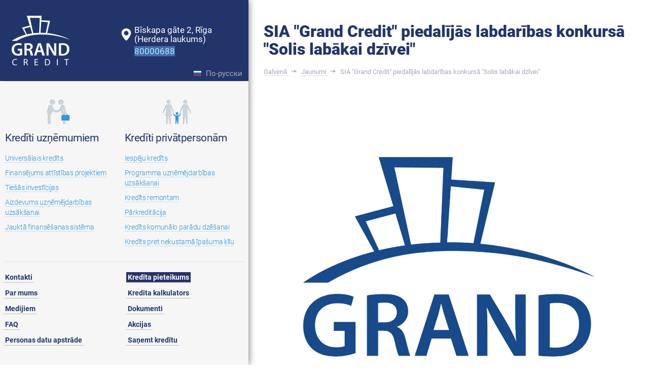

--- FILE ---
content_type: text/html; charset=utf-8
request_url: https://grandcredit.lv/lv/news/sia-grand-credit-piedalijas-labdaribas-konkursa-so/
body_size: 4716
content:

<!DOCTYPE HTML>
<html lang="lv">
<head>
    <meta http-equiv="Content-Type" content="text/html; charset=utf-8">
    <meta name="viewport" id="viewport-meta" content="width=device-width, user-scalable=0" />
    <meta http-equiv="X-UA-Compatible" content="IE=edge">



    
    <link rel="shortcut icon" href="/static/img/gc.459e9f6d0539.gif" type="image/gif">

    <title> SIA &quot;Grand Credit&quot; piedalījās labdarības konkursā &quot;Solis labākai dzīvei&quot; - Grand Credit </title>

    
    

    
        <meta name="description" content="Uzņēmums SIA “Grand Credit” pieņēma lēmumu sniegt palīdzību projektu realizācijā ceturtās un piektās vietas ieguvējiem." />
    


    

    
    <link rel="stylesheet" href="/static/css/grandcredit.e4250d8bda0b.css">

    
    
        <link rel="alternate" href="https://grandcredit.lv/lv/" hreflang="lv" />
    
        <link rel="alternate" href="https://grandcredit.lv/ru/" hreflang="ru" />
    
    <meta property="og:image" content="https://grandcredit.lv//static/img/logo-3.a0815c48a3ea.png" />
    <meta property="og:url"   content="https://grandcredit.lv/" />

</head>
<body>




    
    
    
    <aside>
        
        <header>
            <div class="logo-block">
                <a href="/lv/" class="logo">
                    
                    <img src="/static/img/logo.f9f0438f8656.png">
                </a>
            </div>
            <div class="head-contacts">
                <div class="header_link">
                    <a href="https://www.google.com/maps/place/Grand+Credit/@56.9488803,24.1033214,15z/data=!4m5!3m4!1s0x0:0x42b976c7ca6db5da!8m2!3d56.9488803!4d24.1033214" class="hl-location">Bīskapa gāte 2, Rīga<br>(Herdera laukums)</a>
                    <a href="tel:+37180000688" class="hl-phone"><span>80000688</span></a>
                </div>
                

<div class="languages">
    <ul>
    
        
        

    
        
            <li><a href="/lv/news/sia-grand-credit-piedalijas-labdaribas-konkursa-so/" class="ru">По-русски</a></li>
        
        

    
    </ul>
</div>

            </div>
        </header>
        <a href="#" class="j_toggle b-mobile-toggle"></a>
        <div class="aside-padd">
            <div class="base-menu">
                <a href="/lv/krediti-juridiskam-personam/"><span class="ico"></span></a>
                <h2><a href="/lv/krediti-juridiskam-personam/">Kredīti uzņēmumiem</a></h2>
                

<ul>
    
        
        <li>
            <a href="/lv/krediti-juridiskam-personam/universalais-kredits/">
                Universālais kredīts
            </a>
            
        </li>
        
    
        
        <li>
            <a href="/lv/krediti-juridiskam-personam/finansejums-attistibas-projektie/">
                Finansējums attīstības projektiem
            </a>
            
        </li>
        
    
        
    
        
        <li>
            <a href="/lv/krediti-juridiskam-personam/tiesas-investicijas/">
                Tiešās investīcijas
            </a>
            
        </li>
        
    
        
        <li>
            <a href="/lv/krediti-juridiskam-personam/aizdevums-uznemejdarbibas-uzsaks/">
                Aizdevums uzņēmējdarbības uzsākšanai
            </a>
            
        </li>
        
    
        
        <li>
            <a href="/lv/krediti-juridiskam-personam/jaukta-finansesanas-shema/">
                Jauktā finansēšanas sistēma
            </a>
            
        </li>
        
    
        
    
        
    
        
    
</ul>

            </div>

            <div class="base-menu base-menu-second">
                <a href="/lv/kredits-privatpersonam/"><span class="ico"></span></a>
                <h2><a href="/lv/kredits-privatpersonam/">Kredīti privātpersonām</a></h2>
                

<ul>
    
        
        <li>
            <a href="/lv/kredits-privatpersonam/iespeju-kredits/">
                Iespēju kredīts
            </a>
            
        </li>
        
    
        
    
        
        <li>
            <a href="/lv/kredits-privatpersonam/kreditesanas-programma-biznes/">
                Programma uzņēmējdarbības uzsākšanai
            </a>
            
        </li>
        
    
        
        <li>
            <a href="/lv/kredits-privatpersonam/kredits-remontam/">
                Kredīts remontam
            </a>
            
        </li>
        
    
        
    
        
        <li>
            <a href="/lv/kredits-privatpersonam/parkreditacija-programma/">
                Pārkreditācija
            </a>
            
        </li>
        
    
        
        <li>
            <a href="/lv/kredits-privatpersonam/kredits-komunalo-paradu-dzesanai/">
                Kredīts komunālo parādu dzēšanai
            </a>
            
        </li>
        
    
        
    
        
    
        
        <li>
            <a href="/lv/kredits-privatpersonam/kredits-pret-nekustama-ipasuma/">
                Kredīts pret nekustamā īpašuma ķīlu
            </a>
            
        </li>
        
    
        
    
        
    
        
    
</ul>

            </div>
            <hr>

            <div class="other-menu">
                
<ul>
        
            
        
            
        
            
                <li>
                    <a href="/lv/kontakti/">Kontakti</a>
                </li>
            
        
            
                <li>
                    <a href="/lv/par-mums/">Par mums</a>
                </li>
            
        
            
                <li>
                    <a href="/lv/kredita-prese/">Medijiem</a>
                </li>
            
        
            
                <li>
                    <a href="/lv/faq-Jautajumi-atbildes/">FAQ</a>
                </li>
            
        
            
                <li>
                    <a href="/lv/privacy-policy-and-cookies/">Personas datu apstrāde</a>
                </li>
            
        
            
                <li>
                    <a href="/lv/kredita-pieteikums/" class="highlight">Kredīta pieteikums</a>
                </li>
            
        
            
                <li>
                    <a href="/lv/kredita-kalkulators/">Kredita kalkulators</a>
                </li>
            
        
            
                <li>
                    <a href="/lv/kredita-dokumenti/">Dokumenti</a>
                </li>
            
        
            
                <li>
                    <a href="/lv/kreditas-akcijas/">Akcijas</a>
                </li>
            
        
            
                <li>
                    <a href="/lv/sanemt-kreditu/">Saņemt kredītu</a>
                </li>
            
        
</ul>

                
            </div>

        </div>
    </aside>

    <section class="base-content" id="anchor-top">

        
    <div class="simplepage-header">
        <h1 itemprop="itemreviewed headline name">SIA &quot;Grand Credit&quot; piedalījās labdarības konkursā &quot;Solis labākai dzīvei&quot;</h1>

        <div class="breadcrumbs">
            <div itemscope itemtype="http://data-vocabulary.org/Breadcrumb">
              <a href="/lv" itemprop="url">
                <span itemprop="title">Galvenā</span>
              </a> <span class="sep">›</span>
            </div>

            <div itemscope itemtype="http://data-vocabulary.org/Breadcrumb">
              <a href="/lv/news/" itemprop="url">
                
                    <span itemprop="title">Jaunumi</span>
                
              </a> <span class="sep">›</span>
            </div>
            <div itemscope itemtype="http://data-vocabulary.org/Breadcrumb">
              <a href="" itemprop="url">
                <span itemprop="title">SIA &quot;Grand Credit&quot; piedalījās labdarības konkursā &quot;Solis labākai dzīvei&quot;</span>
              </a>
            </div>
        </div>
    </div>


        
    
        <figure class="simplepage-image"><img src="/media/news/logo-grand-credit_uyLD6yH.jpg.1450x0_q85_crop-smart.jpg" alt="SIA &quot;Grand Credit&quot; piedalījās labdarības konkursā &quot;Solis labākai dzīvei&quot;" /></figure>
    


        
    <section class="newsapp-opened" itemscope="" itemtype="http://schema.org/Article">
        <meta itemprop="discussionUrl" content="http://grandcredit.lv/lv/news/sia-grand-credit-piedalijas-labdaribas-konkursa-so/">
        <meta itemprop="datePublished" content="2013.07.01">
        <div class="simplepage-text">
            <article itemprop="articleBody">
                <p>Jau tre&scaron;o gadu vadoties no apkopotajiem sabiedrības balso&scaron;anas rezultātiem tiek pieņemts lēmums par to, kuri projekti no iesniegtajiem konkursam &ldquo;Rietumu Bankas labdarības fonds&rdquo; (RBLF) &ldquo;Solis labākai dzīvei&rdquo; ir vissvarīgākie.</p>
<p>Un, kā vienmēr, projektiem, kuri saņēmu&scaron;i vislielāko skaitu balsu, tiek sniegts finansējums lai realizētu labas ieceres, idejas. &ldquo;Sadarbības parteneris RBLF &ndash; uzņēmums SIA &ldquo;Grand Credit&rdquo; jau realizējis vairākus labdarības projektus. Kad kļuva zināmi balso&scaron;anas rezultāti konkursa &ldquo;Solis labākai dzīvei&rdquo; pirmajā kārtā, kļuva skaidrs, ka daudzas labas idejas palika, tautas valodā runājot, &ldquo;aiz borta&rdquo;.</p>
<p>Uzņēmums SIA &ldquo;Grand Credit&rdquo; pieņēma lēmumu sniegt palīdzību projektu realizācijā ceturtās un piektās vietas ieguvējiem.</p>

                


                <div class="no-dated pull-lefts">
                    <time itemprop="dtreviewed" datetime="2013-07-01">
                </div>

                <div class="no-share">
                    <div id="draugiemLike2"></div>
                    <script type="text/javascript">
                    var p = {
                     layout:"icon"
                    };
                    new DApi.Like(p).append('draugiemLike2');
                    </script>

                    <script type="text/javascript" src="//yastatic.net/share/share.js" charset="utf-8"></script>
                    <div class="yashare-auto-init" data-yashareL10n="en" data-yashareLink="//grandcredit.lv" data-yashareType="small" data-yashareQuickServices="facebook,gplus,vkontakte,twitter,odnoklassniki,moimir" data-yashareTheme="counter"></div>
                </div>

            </article>
        </div>



        
    </section>

    <section class="news-list news-list__related">
        <h3>Tas varētu Jūs interesēt:</h3>
            
                
                    

    <a href="/lv/news/iesniedzam-pieteikumu-kredita/" class="new-inlist new-inlist__big " style="background-image: url(/media/news/kak-vzjaj-kredit.jpg.1450x565_q85_crop-smart.jpg);">

    <span class="ni-caption">
        <time datetime="2015-01-21">2015. gada 21. janvāris, 10:57</time><br>
        <h3>Iesniedzam pieteikumu kredīta saņemšanai no drošas bankas</h3>
    </span>
</a>

                

            
                
                    

    <a href="/lv/news/sanemam-kreditu-ar-karti/" class="new-inlist " style="background-image: url(/media/news/nemt-kreditu_xdBzZRd.jpg.1450x565_q85_crop-smart.jpg);">

    <span class="ni-caption">
        <time datetime="2015-01-13">2015. gada 13. janvāris, 02:00</time><br>
        <h3>Saņemam kredītu ar individuālo karti ar naudu</h3>
    </span>
</a>

                

            
                
                    

    <a href="/lv/news/atra-skaidra-nauda-kredita/" class="new-inlist " style="background-image: url(/media/news/aizdevumu-naudas-banka.jpg.1450x565_q85_crop-smart.jpg);">

    <span class="ni-caption">
        <time datetime="2015-01-13">2015. gada 13. janvāris, 02:00</time><br>
        <h3>Ātra skaidrā nauda kredītā ir pieejama ikvienam</h3>
    </span>
</a>

                

            
    </section>


        

        <footer class="footer">
            
            
                
            

            
            <div class="footer-menu row">
                <div class="col-sm-9 footer-menu-menu-col">
                    
                    
                        
                            <div class="col-xs-12,0">
                                <h3>Klientiem</h3>
                                <ul>
                                    
                                        <li><a href="/lv/payment-graph/">Maksājumu grafiks</a></li>
                                    
                                        <li><a href="/lv/kredita-dokumenti/">Dokumenti un iesniegumi</a></li>
                                    
                                        <li><a href="/lv/kredita-prese/">Jaunumi</a></li>
                                    
                                        <li><a href="/lv/human-site-map/">Mājaslapas karte</a></li>
                                    
                                </ul>
                            </div>
                        
                    
                    <div class="clear"></div>
                </div>
                <div class="col-sm-3 footer-menu-callus-col">
                    <p>Bezmaksas zvans</p>
                    <a href="tel:80000688" class="hc-button hc-button-phone j_free_call">80000688</a>

                    <div class="near-logo-icons near-logo-icons-bottom">
                        <a href="/lv/kredita-meklesana/" class="near-logo-icons-search" data-analyticsevent="magnifier_footer"><span></span></a>
                        <a href="mailto:info@grandcredit.lv" class="near-logo-icons-mail"><span></span></a>
                        <a href="/lv/human-site-map/" class="near-logo-icons-menu"><span></span></a>
                    </div>
                </div>
            </div>


            
            <div class="copyr j_footer_copyright footer_copyright_hidden">
                <p>&copy;&nbsp;Grand Credit, 2007&ndash;2025. Visas tiesības aizsargātas. Kopē&scaron;ana bez rakstiskas atļaujas ir stingri aizliegta.</p>

<p>Informācija, kas izvietota mājaslapā www.grandcredit.lv, ir paredzēta izmanto&scaron;anai tikai informatīviem mērķiem.</p>

<p>Informācijai par kredītu programmām, on-line formu aprēķinam un kredītu kalkulatoru rezultātiem, kā arī citām ziņām ir tikai indikatīvs raksturs, tā nav oferte, piedāvājums vai piespie&scaron;ana rīkoties.</p>

<p>Ja jūs ir ieinteresējis kāds no kredītu piedāvājumiem, par ko informācija izvietota &scaron;ajā mājaslapā, lai saņemtu aktuālu un detalizētu informāciju, lūdzam vērsties pie Grand Credit pārstāvja, izmantojot sadaļā &quot;<a href="/kontakti/">Kontakti</a>&quot;&nbsp;norādītos sakaru kanālus.</p>
<!-- =======//====TOP.LV====//======= --><!------- Latvija s reitingi - reitingi.lv ------->
            </div>
            <div class="j_footer_copyright__showall"><a href="#">Lasīt svarīgu informāciju.</a></div>
        </footer>
    </section>
    
    

    <script type="text/javascript" src="/static/js/grandcredit.c55847b09d9f.js"></script>





    

    

<a class="top_button opacity hidden-xs-block hidden-sm-block" href="#">Uz augšu</a>




</body>
</html>


--- FILE ---
content_type: text/css
request_url: https://grandcredit.lv/static/css/grandcredit.e4250d8bda0b.css
body_size: 205794
content:
/*! normalize.css v3.0.1 | MIT License | git.io/normalize */html{font-family:sans-serif;-ms-text-size-adjust:100%;-webkit-text-size-adjust:100%}body{margin:0}article,aside,details,figcaption,figure,footer,header,hgroup,main,nav,section,summary{display:block}audio,canvas,progress,video{display:inline-block;vertical-align:baseline}audio:not([controls]){display:none;height:0}[hidden],template{display:none}a{background:0 0}a:active,a:hover{outline:0}abbr[title]{border-bottom:1px dotted}b,strong{font-weight:700}dfn{font-style:italic}h1{font-size:2em;margin:.67em 0}mark{background:#ff0;color:#000}small{font-size:80%}sub,sup{font-size:75%;line-height:0;position:relative;vertical-align:baseline}sup{top:-.5em}sub{bottom:-.25em}img{border:0}svg:not(:root){overflow:hidden}figure{margin:1em 40px}hr{-moz-box-sizing:content-box;box-sizing:content-box;height:0}pre{overflow:auto}code,kbd,pre,samp{font-family:monospace,monospace;font-size:1em}button,input,optgroup,select,textarea{color:inherit;font:inherit;margin:0}button{overflow:visible}button,select{text-transform:none}button,html input[type=button],input[type=reset],input[type=submit]{-webkit-appearance:button;cursor:pointer}button[disabled],html input[disabled]{cursor:default}button::-moz-focus-inner,input::-moz-focus-inner{border:0;padding:0}input{line-height:normal}input[type=checkbox],input[type=radio]{box-sizing:border-box;padding:0}input[type=number]::-webkit-inner-spin-button,input[type=number]::-webkit-outer-spin-button{height:auto}input[type=search]{-webkit-appearance:textfield;-moz-box-sizing:content-box;-webkit-box-sizing:content-box;box-sizing:content-box}input[type=search]::-webkit-search-cancel-button,input[type=search]::-webkit-search-decoration{-webkit-appearance:none}fieldset{border:1px solid silver;margin:0 2px;padding:.35em .625em .75em}legend{border:0;padding:0}textarea{overflow:auto}optgroup{font-weight:700}table{border-collapse:collapse;border-spacing:0}td,th{padding:0}@media print{*{text-shadow:none!important;color:#000!important;background:0 0!important;box-shadow:none!important}a,a:visited{text-decoration:underline}a[href]:after{content:" (" attr(href) ")"}abbr[title]:after{content:" (" attr(title) ")"}a[href^="#"]:after,a[href^="javascript:"]:after{content:""}blockquote,pre{border:1px solid #999;page-break-inside:avoid}thead{display:table-header-group}img,tr{page-break-inside:avoid}img{max-width:100%!important}h2,h3,p{orphans:3;widows:3}h2,h3{page-break-after:avoid}select{background:#fff!important}.navbar{display:none}.table td,.table th{background-color:#fff!important}.btn>.caret,.dropup>.btn>.caret{border-top-color:#000!important}.label{border:1px solid #000}.table{border-collapse:collapse!important}.table-bordered td,.table-bordered th{border:1px solid #ddd!important}}@font-face{font-family:'Glyphicons Halflings';src:url("../vendors/bootstrap-3.2.0/fonts/glyphicons-halflings-regular.7ad17c6085de.eot");src:url("../vendors/bootstrap-3.2.0/fonts/glyphicons-halflings-regular.7ad17c6085de.eot?#iefix") format('embedded-opentype'),url("../vendors/bootstrap-3.2.0/fonts/glyphicons-halflings-regular.68ed1dac06bf.woff") format('woff'),url("../vendors/bootstrap-3.2.0/fonts/glyphicons-halflings-regular.e49d52e74b76.ttf") format('truetype'),url("../vendors/bootstrap-3.2.0/fonts/glyphicons-halflings-regular.32941d633004.svg#glyphicons_halflingsregular") format('svg')}.glyphicon{position:relative;top:1px;display:inline-block;font-family:'Glyphicons Halflings';font-style:normal;font-weight:400;line-height:1;-webkit-font-smoothing:antialiased;-moz-osx-font-smoothing:grayscale}.glyphicon-asterisk:before{content:"\2a"}.glyphicon-plus:before{content:"\2b"}.glyphicon-euro:before{content:"\20ac"}.glyphicon-minus:before{content:"\2212"}.glyphicon-cloud:before{content:"\2601"}.glyphicon-envelope:before{content:"\2709"}.glyphicon-pencil:before{content:"\270f"}.glyphicon-glass:before{content:"\e001"}.glyphicon-music:before{content:"\e002"}.glyphicon-search:before{content:"\e003"}.glyphicon-heart:before{content:"\e005"}.glyphicon-star:before{content:"\e006"}.glyphicon-star-empty:before{content:"\e007"}.glyphicon-user:before{content:"\e008"}.glyphicon-film:before{content:"\e009"}.glyphicon-th-large:before{content:"\e010"}.glyphicon-th:before{content:"\e011"}.glyphicon-th-list:before{content:"\e012"}.glyphicon-ok:before{content:"\e013"}.glyphicon-remove:before{content:"\e014"}.glyphicon-zoom-in:before{content:"\e015"}.glyphicon-zoom-out:before{content:"\e016"}.glyphicon-off:before{content:"\e017"}.glyphicon-signal:before{content:"\e018"}.glyphicon-cog:before{content:"\e019"}.glyphicon-trash:before{content:"\e020"}.glyphicon-home:before{content:"\e021"}.glyphicon-file:before{content:"\e022"}.glyphicon-time:before{content:"\e023"}.glyphicon-road:before{content:"\e024"}.glyphicon-download-alt:before{content:"\e025"}.glyphicon-download:before{content:"\e026"}.glyphicon-upload:before{content:"\e027"}.glyphicon-inbox:before{content:"\e028"}.glyphicon-play-circle:before{content:"\e029"}.glyphicon-repeat:before{content:"\e030"}.glyphicon-refresh:before{content:"\e031"}.glyphicon-list-alt:before{content:"\e032"}.glyphicon-lock:before{content:"\e033"}.glyphicon-flag:before{content:"\e034"}.glyphicon-headphones:before{content:"\e035"}.glyphicon-volume-off:before{content:"\e036"}.glyphicon-volume-down:before{content:"\e037"}.glyphicon-volume-up:before{content:"\e038"}.glyphicon-qrcode:before{content:"\e039"}.glyphicon-barcode:before{content:"\e040"}.glyphicon-tag:before{content:"\e041"}.glyphicon-tags:before{content:"\e042"}.glyphicon-book:before{content:"\e043"}.glyphicon-bookmark:before{content:"\e044"}.glyphicon-print:before{content:"\e045"}.glyphicon-camera:before{content:"\e046"}.glyphicon-font:before{content:"\e047"}.glyphicon-bold:before{content:"\e048"}.glyphicon-italic:before{content:"\e049"}.glyphicon-text-height:before{content:"\e050"}.glyphicon-text-width:before{content:"\e051"}.glyphicon-align-left:before{content:"\e052"}.glyphicon-align-center:before{content:"\e053"}.glyphicon-align-right:before{content:"\e054"}.glyphicon-align-justify:before{content:"\e055"}.glyphicon-list:before{content:"\e056"}.glyphicon-indent-left:before{content:"\e057"}.glyphicon-indent-right:before{content:"\e058"}.glyphicon-facetime-video:before{content:"\e059"}.glyphicon-picture:before{content:"\e060"}.glyphicon-map-marker:before{content:"\e062"}.glyphicon-adjust:before{content:"\e063"}.glyphicon-tint:before{content:"\e064"}.glyphicon-edit:before{content:"\e065"}.glyphicon-share:before{content:"\e066"}.glyphicon-check:before{content:"\e067"}.glyphicon-move:before{content:"\e068"}.glyphicon-step-backward:before{content:"\e069"}.glyphicon-fast-backward:before{content:"\e070"}.glyphicon-backward:before{content:"\e071"}.glyphicon-play:before{content:"\e072"}.glyphicon-pause:before{content:"\e073"}.glyphicon-stop:before{content:"\e074"}.glyphicon-forward:before{content:"\e075"}.glyphicon-fast-forward:before{content:"\e076"}.glyphicon-step-forward:before{content:"\e077"}.glyphicon-eject:before{content:"\e078"}.glyphicon-chevron-left:before{content:"\e079"}.glyphicon-chevron-right:before{content:"\e080"}.glyphicon-plus-sign:before{content:"\e081"}.glyphicon-minus-sign:before{content:"\e082"}.glyphicon-remove-sign:before{content:"\e083"}.glyphicon-ok-sign:before{content:"\e084"}.glyphicon-question-sign:before{content:"\e085"}.glyphicon-info-sign:before{content:"\e086"}.glyphicon-screenshot:before{content:"\e087"}.glyphicon-remove-circle:before{content:"\e088"}.glyphicon-ok-circle:before{content:"\e089"}.glyphicon-ban-circle:before{content:"\e090"}.glyphicon-arrow-left:before{content:"\e091"}.glyphicon-arrow-right:before{content:"\e092"}.glyphicon-arrow-up:before{content:"\e093"}.glyphicon-arrow-down:before{content:"\e094"}.glyphicon-share-alt:before{content:"\e095"}.glyphicon-resize-full:before{content:"\e096"}.glyphicon-resize-small:before{content:"\e097"}.glyphicon-exclamation-sign:before{content:"\e101"}.glyphicon-gift:before{content:"\e102"}.glyphicon-leaf:before{content:"\e103"}.glyphicon-fire:before{content:"\e104"}.glyphicon-eye-open:before{content:"\e105"}.glyphicon-eye-close:before{content:"\e106"}.glyphicon-warning-sign:before{content:"\e107"}.glyphicon-plane:before{content:"\e108"}.glyphicon-calendar:before{content:"\e109"}.glyphicon-random:before{content:"\e110"}.glyphicon-comment:before{content:"\e111"}.glyphicon-magnet:before{content:"\e112"}.glyphicon-chevron-up:before{content:"\e113"}.glyphicon-chevron-down:before{content:"\e114"}.glyphicon-retweet:before{content:"\e115"}.glyphicon-shopping-cart:before{content:"\e116"}.glyphicon-folder-close:before{content:"\e117"}.glyphicon-folder-open:before{content:"\e118"}.glyphicon-resize-vertical:before{content:"\e119"}.glyphicon-resize-horizontal:before{content:"\e120"}.glyphicon-hdd:before{content:"\e121"}.glyphicon-bullhorn:before{content:"\e122"}.glyphicon-bell:before{content:"\e123"}.glyphicon-certificate:before{content:"\e124"}.glyphicon-thumbs-up:before{content:"\e125"}.glyphicon-thumbs-down:before{content:"\e126"}.glyphicon-hand-right:before{content:"\e127"}.glyphicon-hand-left:before{content:"\e128"}.glyphicon-hand-up:before{content:"\e129"}.glyphicon-hand-down:before{content:"\e130"}.glyphicon-circle-arrow-right:before{content:"\e131"}.glyphicon-circle-arrow-left:before{content:"\e132"}.glyphicon-circle-arrow-up:before{content:"\e133"}.glyphicon-circle-arrow-down:before{content:"\e134"}.glyphicon-globe:before{content:"\e135"}.glyphicon-wrench:before{content:"\e136"}.glyphicon-tasks:before{content:"\e137"}.glyphicon-filter:before{content:"\e138"}.glyphicon-briefcase:before{content:"\e139"}.glyphicon-fullscreen:before{content:"\e140"}.glyphicon-dashboard:before{content:"\e141"}.glyphicon-paperclip:before{content:"\e142"}.glyphicon-heart-empty:before{content:"\e143"}.glyphicon-link:before{content:"\e144"}.glyphicon-phone:before{content:"\e145"}.glyphicon-pushpin:before{content:"\e146"}.glyphicon-usd:before{content:"\e148"}.glyphicon-gbp:before{content:"\e149"}.glyphicon-sort:before{content:"\e150"}.glyphicon-sort-by-alphabet:before{content:"\e151"}.glyphicon-sort-by-alphabet-alt:before{content:"\e152"}.glyphicon-sort-by-order:before{content:"\e153"}.glyphicon-sort-by-order-alt:before{content:"\e154"}.glyphicon-sort-by-attributes:before{content:"\e155"}.glyphicon-sort-by-attributes-alt:before{content:"\e156"}.glyphicon-unchecked:before{content:"\e157"}.glyphicon-expand:before{content:"\e158"}.glyphicon-collapse-down:before{content:"\e159"}.glyphicon-collapse-up:before{content:"\e160"}.glyphicon-log-in:before{content:"\e161"}.glyphicon-flash:before{content:"\e162"}.glyphicon-log-out:before{content:"\e163"}.glyphicon-new-window:before{content:"\e164"}.glyphicon-record:before{content:"\e165"}.glyphicon-save:before{content:"\e166"}.glyphicon-open:before{content:"\e167"}.glyphicon-saved:before{content:"\e168"}.glyphicon-import:before{content:"\e169"}.glyphicon-export:before{content:"\e170"}.glyphicon-send:before{content:"\e171"}.glyphicon-floppy-disk:before{content:"\e172"}.glyphicon-floppy-saved:before{content:"\e173"}.glyphicon-floppy-remove:before{content:"\e174"}.glyphicon-floppy-save:before{content:"\e175"}.glyphicon-floppy-open:before{content:"\e176"}.glyphicon-credit-card:before{content:"\e177"}.glyphicon-transfer:before{content:"\e178"}.glyphicon-cutlery:before{content:"\e179"}.glyphicon-header:before{content:"\e180"}.glyphicon-compressed:before{content:"\e181"}.glyphicon-earphone:before{content:"\e182"}.glyphicon-phone-alt:before{content:"\e183"}.glyphicon-tower:before{content:"\e184"}.glyphicon-stats:before{content:"\e185"}.glyphicon-sd-video:before{content:"\e186"}.glyphicon-hd-video:before{content:"\e187"}.glyphicon-subtitles:before{content:"\e188"}.glyphicon-sound-stereo:before{content:"\e189"}.glyphicon-sound-dolby:before{content:"\e190"}.glyphicon-sound-5-1:before{content:"\e191"}.glyphicon-sound-6-1:before{content:"\e192"}.glyphicon-sound-7-1:before{content:"\e193"}.glyphicon-copyright-mark:before{content:"\e194"}.glyphicon-registration-mark:before{content:"\e195"}.glyphicon-cloud-download:before{content:"\e197"}.glyphicon-cloud-upload:before{content:"\e198"}.glyphicon-tree-conifer:before{content:"\e199"}.glyphicon-tree-deciduous:before{content:"\e200"}*{-webkit-box-sizing:border-box;-moz-box-sizing:border-box;box-sizing:border-box}:after,:before{-webkit-box-sizing:border-box;-moz-box-sizing:border-box;box-sizing:border-box}html{font-size:10px;-webkit-tap-highlight-color:transparent}body{font-family:"Helvetica Neue",Helvetica,Arial,sans-serif;font-size:14px;line-height:1.42857143;color:#333;background-color:#fff}button,input,select,textarea{font-family:inherit;font-size:inherit;line-height:inherit}a{color:#3497db;text-decoration:none}a:focus,a:hover{color:#1d6ea5;text-decoration:underline}a:focus{outline:thin dotted;outline:5px auto -webkit-focus-ring-color;outline-offset:-2px}figure{margin:0}img{vertical-align:middle}.carousel-inner>.item>a>img,.carousel-inner>.item>img,.img-responsive{display:block;max-width:100%;height:auto}.img-rounded{border-radius:0}.img-thumbnail{padding:4px;line-height:1.42857143;background-color:#fff;border:1px solid #ddd;border-radius:0;transition:all .2s ease-in-out;-webkit-transition:all .2s ease-in-out;-moz-transition:all .2s ease-in-out;-ms-transition:all .2s ease-in-out;-o-transition:all .2s ease-in-out;display:inline-block;max-width:100%;height:auto}.img-circle{border-radius:50%}hr{margin-top:20px;margin-bottom:20px;border:0;border-top:1px solid #eee}.sr-only{position:absolute;width:1px;height:1px;margin:-1px;padding:0;overflow:hidden;clip:rect(0,0,0,0);border:0}.sr-only-focusable:active,.sr-only-focusable:focus{position:static;width:auto;height:auto;margin:0;overflow:visible;clip:auto}.h1,.h2,.h3,.h4,.h5,.h6,h1,h2,h3,h4,h5,h6{font-family:inherit;font-weight:500;line-height:1.1;color:inherit}.h1 .small,.h1 small,.h2 .small,.h2 small,.h3 .small,.h3 small,.h4 .small,.h4 small,.h5 .small,.h5 small,.h6 .small,.h6 small,h1 .small,h1 small,h2 .small,h2 small,h3 .small,h3 small,h4 .small,h4 small,h5 .small,h5 small,h6 .small,h6 small{font-weight:400;line-height:1;color:#777}.h1,.h2,.h3,h1,h2,h3{margin-top:20px;margin-bottom:10px}.h1 .small,.h1 small,.h2 .small,.h2 small,.h3 .small,.h3 small,h1 .small,h1 small,h2 .small,h2 small,h3 .small,h3 small{font-size:65%}.h4,.h5,.h6,h4,h5,h6{margin-top:10px;margin-bottom:10px}.h4 .small,.h4 small,.h5 .small,.h5 small,.h6 .small,.h6 small,h4 .small,h4 small,h5 .small,h5 small,h6 .small,h6 small{font-size:75%}.h1,h1{font-size:36px}.h2,h2{font-size:30px}.h3,h3{font-size:24px}.h4,h4{font-size:18px}.h5,h5{font-size:14px}.h6,h6{font-size:12px}p{margin:0 0 10px}.lead{margin-bottom:20px;font-size:16px;font-weight:300;line-height:1.4}@media (min-width:768px){.lead{font-size:21px}}.small,small{font-size:85%}cite{font-style:normal}.mark,mark{background-color:#fcf8e3;padding:.2em}.text-left{text-align:left}.text-right{text-align:right}.text-center{text-align:center}.text-justify{text-align:justify}.text-nowrap{white-space:nowrap}.text-lowercase{text-transform:lowercase}.text-uppercase{text-transform:uppercase}.text-capitalize{text-transform:capitalize}.text-muted{color:#777}.text-primary{color:#3497db}a.text-primary:hover{color:#217cbb}.text-success{color:#3c763d}a.text-success:hover{color:#2b542c}.text-info{color:#31708f}a.text-info:hover{color:#245269}.text-warning{color:#8a6d3b}a.text-warning:hover{color:#66512c}.text-danger{color:#a94442}a.text-danger:hover{color:#843534}.bg-primary{color:#fff;background-color:#3497db}a.bg-primary:hover{background-color:#217cbb}.bg-success{background-color:#dff0d8}a.bg-success:hover{background-color:#c1e2b3}.bg-info{background-color:#d9edf7}a.bg-info:hover{background-color:#afd9ee}.bg-warning{background-color:#fcf8e3}a.bg-warning:hover{background-color:#f7ecb5}.bg-danger{background-color:#f2dede}a.bg-danger:hover{background-color:#e4b9b9}.page-header{padding-bottom:9px;margin:40px 0 20px;border-bottom:1px solid #eee}ol,ul{margin-top:0;margin-bottom:10px}ol ol,ol ul,ul ol,ul ul{margin-bottom:0}.list-unstyled{padding-left:0;list-style:none}.list-inline{padding-left:0;list-style:none;margin-left:-5px}.list-inline>li{display:inline-block;padding-left:5px;padding-right:5px}dl{margin-top:0;margin-bottom:20px}dd,dt{line-height:1.42857143}dt{font-weight:700}dd{margin-left:0}@media (min-width:768px){.dl-horizontal dt{float:left;width:160px;clear:left;text-align:right;overflow:hidden;text-overflow:ellipsis;white-space:nowrap}.dl-horizontal dd{margin-left:180px}}abbr[data-original-title],abbr[title]{cursor:help;border-bottom:1px dotted #777}.initialism{font-size:90%;text-transform:uppercase}blockquote{padding:10px 20px;margin:0 0 20px;font-size:17.5px;border-left:5px solid #eee}blockquote ol:last-child,blockquote p:last-child,blockquote ul:last-child{margin-bottom:0}blockquote .small,blockquote footer,blockquote small{display:block;font-size:80%;line-height:1.42857143;color:#777}blockquote .small:before,blockquote footer:before,blockquote small:before{content:'\2014 \00A0'}.blockquote-reverse,blockquote.pull-right{padding-right:15px;padding-left:0;border-right:5px solid #eee;border-left:0;text-align:right}.blockquote-reverse .small:before,.blockquote-reverse footer:before,.blockquote-reverse small:before,blockquote.pull-right .small:before,blockquote.pull-right footer:before,blockquote.pull-right small:before{content:''}.blockquote-reverse .small:after,.blockquote-reverse footer:after,.blockquote-reverse small:after,blockquote.pull-right .small:after,blockquote.pull-right footer:after,blockquote.pull-right small:after{content:'\00A0 \2014'}blockquote:after,blockquote:before{content:""}address{margin-bottom:20px;font-style:normal;line-height:1.42857143}code,kbd,pre,samp{font-family:Menlo,Monaco,Consolas,"Courier New",monospace}code{padding:2px 4px;font-size:90%;color:#c7254e;background-color:#f9f2f4;border-radius:0}kbd{padding:2px 4px;font-size:90%;color:#fff;background-color:#333;border-radius:0;box-shadow:inset 0 -1px 0 rgba(0,0,0,.25)}kbd kbd{padding:0;font-size:100%;box-shadow:none}pre{display:block;padding:9.5px;margin:0 0 10px;font-size:13px;line-height:1.42857143;word-break:break-all;word-wrap:break-word;color:#333;background-color:#f5f5f5;border:1px solid #ccc;border-radius:0}pre code{padding:0;font-size:inherit;color:inherit;white-space:pre-wrap;background-color:transparent;border-radius:0}.pre-scrollable{max-height:340px;overflow-y:scroll}.container{margin-right:auto;margin-left:auto;padding-left:15px;padding-right:15px}@media (min-width:768px){.container{width:750px}}@media (min-width:992px){.container{width:970px}}@media (min-width:1200px){.container{width:1170px}}.container-fluid{margin-right:auto;margin-left:auto;padding-left:15px;padding-right:15px}.row{margin-left:-15px;margin-right:-15px}.col-lg-1,.col-lg-10,.col-lg-11,.col-lg-12,.col-lg-2,.col-lg-3,.col-lg-4,.col-lg-5,.col-lg-6,.col-lg-7,.col-lg-8,.col-lg-9,.col-md-1,.col-md-10,.col-md-11,.col-md-12,.col-md-2,.col-md-3,.col-md-4,.col-md-5,.col-md-6,.col-md-7,.col-md-8,.col-md-9,.col-sm-1,.col-sm-10,.col-sm-11,.col-sm-12,.col-sm-2,.col-sm-3,.col-sm-4,.col-sm-5,.col-sm-6,.col-sm-7,.col-sm-8,.col-sm-9,.col-xs-1,.col-xs-10,.col-xs-11,.col-xs-12,.col-xs-2,.col-xs-3,.col-xs-4,.col-xs-5,.col-xs-6,.col-xs-7,.col-xs-8,.col-xs-9{position:relative;min-height:1px;padding-left:15px;padding-right:15px}.col-xs-1,.col-xs-10,.col-xs-11,.col-xs-12,.col-xs-2,.col-xs-3,.col-xs-4,.col-xs-5,.col-xs-6,.col-xs-7,.col-xs-8,.col-xs-9{float:left}.col-xs-12{width:100%}.col-xs-11{width:91.66666667%}.col-xs-10{width:83.33333333%}.col-xs-9{width:75%}.col-xs-8{width:66.66666667%}.col-xs-7{width:58.33333333%}.col-xs-6{width:50%}.col-xs-5{width:41.66666667%}.col-xs-4{width:33.33333333%}.col-xs-3{width:25%}.col-xs-2{width:16.66666667%}.col-xs-1{width:8.33333333%}.col-xs-pull-12{right:100%}.col-xs-pull-11{right:91.66666667%}.col-xs-pull-10{right:83.33333333%}.col-xs-pull-9{right:75%}.col-xs-pull-8{right:66.66666667%}.col-xs-pull-7{right:58.33333333%}.col-xs-pull-6{right:50%}.col-xs-pull-5{right:41.66666667%}.col-xs-pull-4{right:33.33333333%}.col-xs-pull-3{right:25%}.col-xs-pull-2{right:16.66666667%}.col-xs-pull-1{right:8.33333333%}.col-xs-pull-0{right:auto}.col-xs-push-12{left:100%}.col-xs-push-11{left:91.66666667%}.col-xs-push-10{left:83.33333333%}.col-xs-push-9{left:75%}.col-xs-push-8{left:66.66666667%}.col-xs-push-7{left:58.33333333%}.col-xs-push-6{left:50%}.col-xs-push-5{left:41.66666667%}.col-xs-push-4{left:33.33333333%}.col-xs-push-3{left:25%}.col-xs-push-2{left:16.66666667%}.col-xs-push-1{left:8.33333333%}.col-xs-push-0{left:auto}.col-xs-offset-12{margin-left:100%}.col-xs-offset-11{margin-left:91.66666667%}.col-xs-offset-10{margin-left:83.33333333%}.col-xs-offset-9{margin-left:75%}.col-xs-offset-8{margin-left:66.66666667%}.col-xs-offset-7{margin-left:58.33333333%}.col-xs-offset-6{margin-left:50%}.col-xs-offset-5{margin-left:41.66666667%}.col-xs-offset-4{margin-left:33.33333333%}.col-xs-offset-3{margin-left:25%}.col-xs-offset-2{margin-left:16.66666667%}.col-xs-offset-1{margin-left:8.33333333%}.col-xs-offset-0{margin-left:0}@media (min-width:768px){.col-sm-1,.col-sm-10,.col-sm-11,.col-sm-12,.col-sm-2,.col-sm-3,.col-sm-4,.col-sm-5,.col-sm-6,.col-sm-7,.col-sm-8,.col-sm-9{float:left}.col-sm-12{width:100%}.col-sm-11{width:91.66666667%}.col-sm-10{width:83.33333333%}.col-sm-9{width:75%}.col-sm-8{width:66.66666667%}.col-sm-7{width:58.33333333%}.col-sm-6{width:50%}.col-sm-5{width:41.66666667%}.col-sm-4{width:33.33333333%}.col-sm-3{width:25%}.col-sm-2{width:16.66666667%}.col-sm-1{width:8.33333333%}.col-sm-pull-12{right:100%}.col-sm-pull-11{right:91.66666667%}.col-sm-pull-10{right:83.33333333%}.col-sm-pull-9{right:75%}.col-sm-pull-8{right:66.66666667%}.col-sm-pull-7{right:58.33333333%}.col-sm-pull-6{right:50%}.col-sm-pull-5{right:41.66666667%}.col-sm-pull-4{right:33.33333333%}.col-sm-pull-3{right:25%}.col-sm-pull-2{right:16.66666667%}.col-sm-pull-1{right:8.33333333%}.col-sm-pull-0{right:auto}.col-sm-push-12{left:100%}.col-sm-push-11{left:91.66666667%}.col-sm-push-10{left:83.33333333%}.col-sm-push-9{left:75%}.col-sm-push-8{left:66.66666667%}.col-sm-push-7{left:58.33333333%}.col-sm-push-6{left:50%}.col-sm-push-5{left:41.66666667%}.col-sm-push-4{left:33.33333333%}.col-sm-push-3{left:25%}.col-sm-push-2{left:16.66666667%}.col-sm-push-1{left:8.33333333%}.col-sm-push-0{left:auto}.col-sm-offset-12{margin-left:100%}.col-sm-offset-11{margin-left:91.66666667%}.col-sm-offset-10{margin-left:83.33333333%}.col-sm-offset-9{margin-left:75%}.col-sm-offset-8{margin-left:66.66666667%}.col-sm-offset-7{margin-left:58.33333333%}.col-sm-offset-6{margin-left:50%}.col-sm-offset-5{margin-left:41.66666667%}.col-sm-offset-4{margin-left:33.33333333%}.col-sm-offset-3{margin-left:25%}.col-sm-offset-2{margin-left:16.66666667%}.col-sm-offset-1{margin-left:8.33333333%}.col-sm-offset-0{margin-left:0}}@media (min-width:992px){.col-md-1,.col-md-10,.col-md-11,.col-md-12,.col-md-2,.col-md-3,.col-md-4,.col-md-5,.col-md-6,.col-md-7,.col-md-8,.col-md-9{float:left}.col-md-12{width:100%}.col-md-11{width:91.66666667%}.col-md-10{width:83.33333333%}.col-md-9{width:75%}.col-md-8{width:66.66666667%}.col-md-7{width:58.33333333%}.col-md-6{width:50%}.col-md-5{width:41.66666667%}.col-md-4{width:33.33333333%}.col-md-3{width:25%}.col-md-2{width:16.66666667%}.col-md-1{width:8.33333333%}.col-md-pull-12{right:100%}.col-md-pull-11{right:91.66666667%}.col-md-pull-10{right:83.33333333%}.col-md-pull-9{right:75%}.col-md-pull-8{right:66.66666667%}.col-md-pull-7{right:58.33333333%}.col-md-pull-6{right:50%}.col-md-pull-5{right:41.66666667%}.col-md-pull-4{right:33.33333333%}.col-md-pull-3{right:25%}.col-md-pull-2{right:16.66666667%}.col-md-pull-1{right:8.33333333%}.col-md-pull-0{right:auto}.col-md-push-12{left:100%}.col-md-push-11{left:91.66666667%}.col-md-push-10{left:83.33333333%}.col-md-push-9{left:75%}.col-md-push-8{left:66.66666667%}.col-md-push-7{left:58.33333333%}.col-md-push-6{left:50%}.col-md-push-5{left:41.66666667%}.col-md-push-4{left:33.33333333%}.col-md-push-3{left:25%}.col-md-push-2{left:16.66666667%}.col-md-push-1{left:8.33333333%}.col-md-push-0{left:auto}.col-md-offset-12{margin-left:100%}.col-md-offset-11{margin-left:91.66666667%}.col-md-offset-10{margin-left:83.33333333%}.col-md-offset-9{margin-left:75%}.col-md-offset-8{margin-left:66.66666667%}.col-md-offset-7{margin-left:58.33333333%}.col-md-offset-6{margin-left:50%}.col-md-offset-5{margin-left:41.66666667%}.col-md-offset-4{margin-left:33.33333333%}.col-md-offset-3{margin-left:25%}.col-md-offset-2{margin-left:16.66666667%}.col-md-offset-1{margin-left:8.33333333%}.col-md-offset-0{margin-left:0}}@media (min-width:1200px){.col-lg-1,.col-lg-10,.col-lg-11,.col-lg-12,.col-lg-2,.col-lg-3,.col-lg-4,.col-lg-5,.col-lg-6,.col-lg-7,.col-lg-8,.col-lg-9{float:left}.col-lg-12{width:100%}.col-lg-11{width:91.66666667%}.col-lg-10{width:83.33333333%}.col-lg-9{width:75%}.col-lg-8{width:66.66666667%}.col-lg-7{width:58.33333333%}.col-lg-6{width:50%}.col-lg-5{width:41.66666667%}.col-lg-4{width:33.33333333%}.col-lg-3{width:25%}.col-lg-2{width:16.66666667%}.col-lg-1{width:8.33333333%}.col-lg-pull-12{right:100%}.col-lg-pull-11{right:91.66666667%}.col-lg-pull-10{right:83.33333333%}.col-lg-pull-9{right:75%}.col-lg-pull-8{right:66.66666667%}.col-lg-pull-7{right:58.33333333%}.col-lg-pull-6{right:50%}.col-lg-pull-5{right:41.66666667%}.col-lg-pull-4{right:33.33333333%}.col-lg-pull-3{right:25%}.col-lg-pull-2{right:16.66666667%}.col-lg-pull-1{right:8.33333333%}.col-lg-pull-0{right:auto}.col-lg-push-12{left:100%}.col-lg-push-11{left:91.66666667%}.col-lg-push-10{left:83.33333333%}.col-lg-push-9{left:75%}.col-lg-push-8{left:66.66666667%}.col-lg-push-7{left:58.33333333%}.col-lg-push-6{left:50%}.col-lg-push-5{left:41.66666667%}.col-lg-push-4{left:33.33333333%}.col-lg-push-3{left:25%}.col-lg-push-2{left:16.66666667%}.col-lg-push-1{left:8.33333333%}.col-lg-push-0{left:auto}.col-lg-offset-12{margin-left:100%}.col-lg-offset-11{margin-left:91.66666667%}.col-lg-offset-10{margin-left:83.33333333%}.col-lg-offset-9{margin-left:75%}.col-lg-offset-8{margin-left:66.66666667%}.col-lg-offset-7{margin-left:58.33333333%}.col-lg-offset-6{margin-left:50%}.col-lg-offset-5{margin-left:41.66666667%}.col-lg-offset-4{margin-left:33.33333333%}.col-lg-offset-3{margin-left:25%}.col-lg-offset-2{margin-left:16.66666667%}.col-lg-offset-1{margin-left:8.33333333%}.col-lg-offset-0{margin-left:0}}table{background-color:transparent}th{text-align:left}.table{width:100%;max-width:100%;margin-bottom:20px}.table>tbody>tr>td,.table>tbody>tr>th,.table>tfoot>tr>td,.table>tfoot>tr>th,.table>thead>tr>td,.table>thead>tr>th{padding:8px;line-height:1.42857143;vertical-align:top;border-top:1px solid #ddd}.table>thead>tr>th{vertical-align:bottom;border-bottom:2px solid #ddd}.table>caption+thead>tr:first-child>td,.table>caption+thead>tr:first-child>th,.table>colgroup+thead>tr:first-child>td,.table>colgroup+thead>tr:first-child>th,.table>thead:first-child>tr:first-child>td,.table>thead:first-child>tr:first-child>th{border-top:0}.table>tbody+tbody{border-top:2px solid #ddd}.table .table{background-color:#fff}.table-condensed>tbody>tr>td,.table-condensed>tbody>tr>th,.table-condensed>tfoot>tr>td,.table-condensed>tfoot>tr>th,.table-condensed>thead>tr>td,.table-condensed>thead>tr>th{padding:5px}.table-bordered{border:1px solid #ddd}.table-bordered>tbody>tr>td,.table-bordered>tbody>tr>th,.table-bordered>tfoot>tr>td,.table-bordered>tfoot>tr>th,.table-bordered>thead>tr>td,.table-bordered>thead>tr>th{border:1px solid #ddd}.table-bordered>thead>tr>td,.table-bordered>thead>tr>th{border-bottom-width:2px}.table-striped>tbody>tr:nth-child(odd)>td,.table-striped>tbody>tr:nth-child(odd)>th{background-color:#f9f9f9}.table-hover>tbody>tr:hover>td,.table-hover>tbody>tr:hover>th{background-color:#f5f5f5}table col[class*=col-]{position:static;float:none;display:table-column}table td[class*=col-],table th[class*=col-]{position:static;float:none;display:table-cell}.table>tbody>tr.active>td,.table>tbody>tr.active>th,.table>tbody>tr>td.active,.table>tbody>tr>th.active,.table>tfoot>tr.active>td,.table>tfoot>tr.active>th,.table>tfoot>tr>td.active,.table>tfoot>tr>th.active,.table>thead>tr.active>td,.table>thead>tr.active>th,.table>thead>tr>td.active,.table>thead>tr>th.active{background-color:#f5f5f5}.table-hover>tbody>tr.active:hover>td,.table-hover>tbody>tr.active:hover>th,.table-hover>tbody>tr:hover>.active,.table-hover>tbody>tr>td.active:hover,.table-hover>tbody>tr>th.active:hover{background-color:#e8e8e8}.table>tbody>tr.success>td,.table>tbody>tr.success>th,.table>tbody>tr>td.success,.table>tbody>tr>th.success,.table>tfoot>tr.success>td,.table>tfoot>tr.success>th,.table>tfoot>tr>td.success,.table>tfoot>tr>th.success,.table>thead>tr.success>td,.table>thead>tr.success>th,.table>thead>tr>td.success,.table>thead>tr>th.success{background-color:#dff0d8}.table-hover>tbody>tr.success:hover>td,.table-hover>tbody>tr.success:hover>th,.table-hover>tbody>tr:hover>.success,.table-hover>tbody>tr>td.success:hover,.table-hover>tbody>tr>th.success:hover{background-color:#d0e9c6}.table>tbody>tr.info>td,.table>tbody>tr.info>th,.table>tbody>tr>td.info,.table>tbody>tr>th.info,.table>tfoot>tr.info>td,.table>tfoot>tr.info>th,.table>tfoot>tr>td.info,.table>tfoot>tr>th.info,.table>thead>tr.info>td,.table>thead>tr.info>th,.table>thead>tr>td.info,.table>thead>tr>th.info{background-color:#d9edf7}.table-hover>tbody>tr.info:hover>td,.table-hover>tbody>tr.info:hover>th,.table-hover>tbody>tr:hover>.info,.table-hover>tbody>tr>td.info:hover,.table-hover>tbody>tr>th.info:hover{background-color:#c4e3f3}.table>tbody>tr.warning>td,.table>tbody>tr.warning>th,.table>tbody>tr>td.warning,.table>tbody>tr>th.warning,.table>tfoot>tr.warning>td,.table>tfoot>tr.warning>th,.table>tfoot>tr>td.warning,.table>tfoot>tr>th.warning,.table>thead>tr.warning>td,.table>thead>tr.warning>th,.table>thead>tr>td.warning,.table>thead>tr>th.warning{background-color:#fcf8e3}.table-hover>tbody>tr.warning:hover>td,.table-hover>tbody>tr.warning:hover>th,.table-hover>tbody>tr:hover>.warning,.table-hover>tbody>tr>td.warning:hover,.table-hover>tbody>tr>th.warning:hover{background-color:#faf2cc}.table>tbody>tr.danger>td,.table>tbody>tr.danger>th,.table>tbody>tr>td.danger,.table>tbody>tr>th.danger,.table>tfoot>tr.danger>td,.table>tfoot>tr.danger>th,.table>tfoot>tr>td.danger,.table>tfoot>tr>th.danger,.table>thead>tr.danger>td,.table>thead>tr.danger>th,.table>thead>tr>td.danger,.table>thead>tr>th.danger{background-color:#f2dede}.table-hover>tbody>tr.danger:hover>td,.table-hover>tbody>tr.danger:hover>th,.table-hover>tbody>tr:hover>.danger,.table-hover>tbody>tr>td.danger:hover,.table-hover>tbody>tr>th.danger:hover{background-color:#ebcccc}@media screen and (max-width:767px){.table-responsive{width:100%;margin-bottom:15px;overflow-y:hidden;overflow-x:auto;-ms-overflow-style:-ms-autohiding-scrollbar;border:1px solid #ddd;-webkit-overflow-scrolling:touch}.table-responsive>.table{margin-bottom:0}.table-responsive>.table>tbody>tr>td,.table-responsive>.table>tbody>tr>th,.table-responsive>.table>tfoot>tr>td,.table-responsive>.table>tfoot>tr>th,.table-responsive>.table>thead>tr>td,.table-responsive>.table>thead>tr>th{white-space:nowrap}.table-responsive>.table-bordered{border:0}.table-responsive>.table-bordered>tbody>tr>td:first-child,.table-responsive>.table-bordered>tbody>tr>th:first-child,.table-responsive>.table-bordered>tfoot>tr>td:first-child,.table-responsive>.table-bordered>tfoot>tr>th:first-child,.table-responsive>.table-bordered>thead>tr>td:first-child,.table-responsive>.table-bordered>thead>tr>th:first-child{border-left:0}.table-responsive>.table-bordered>tbody>tr>td:last-child,.table-responsive>.table-bordered>tbody>tr>th:last-child,.table-responsive>.table-bordered>tfoot>tr>td:last-child,.table-responsive>.table-bordered>tfoot>tr>th:last-child,.table-responsive>.table-bordered>thead>tr>td:last-child,.table-responsive>.table-bordered>thead>tr>th:last-child{border-right:0}.table-responsive>.table-bordered>tbody>tr:last-child>td,.table-responsive>.table-bordered>tbody>tr:last-child>th,.table-responsive>.table-bordered>tfoot>tr:last-child>td,.table-responsive>.table-bordered>tfoot>tr:last-child>th{border-bottom:0}}fieldset{padding:0;margin:0;border:0;min-width:0}legend{display:block;width:100%;padding:0;margin-bottom:20px;font-size:21px;line-height:inherit;color:#333;border:0;border-bottom:1px solid #e5e5e5}label{display:inline-block;max-width:100%;margin-bottom:5px;font-weight:700}input[type=search]{-webkit-box-sizing:border-box;-moz-box-sizing:border-box;box-sizing:border-box}input[type=checkbox],input[type=radio]{margin:4px 0 0;line-height:normal}input[type=file]{display:block}input[type=range]{display:block;width:100%}select[multiple],select[size]{height:auto}input[type=checkbox]:focus,input[type=file]:focus,input[type=radio]:focus{outline:thin dotted;outline:5px auto -webkit-focus-ring-color;outline-offset:-2px}output{display:block;padding-top:7px;font-size:14px;line-height:1.42857143;color:#555}.form-control{display:block;width:100%;height:38px;padding:6px 16px;font-size:14px;line-height:1.42857143;color:#555;background-color:#fff;background-image:none;border:1px solid #ccc;border-radius:0;-webkit-box-shadow:inset 0 1px 1px rgba(0,0,0,.075);box-shadow:inset 0 1px 1px rgba(0,0,0,.075);-webkit-box-shadow:inset 0 1px 1px rgba(0,0,0,.075),transparent 0 0 0;-moz-box-shadow:inset 0 1px 1px rgba(0,0,0,.075),transparent 0 0 0;box-shadow:inset 0 1px 1px rgba(0,0,0,.075),transparent 0 0 0;transition:border-color ease-in-out .15s,box-shadow ease-in-out .15s;-webkit-transition:border-color ease-in-out .15s,box-shadow ease-in-out .15s;-moz-transition:border-color ease-in-out .15s,box-shadow ease-in-out .15s;-ms-transition:border-color ease-in-out .15s,box-shadow ease-in-out .15s;-o-transition:border-color ease-in-out .15s,box-shadow ease-in-out .15s}.form-control:focus{border-color:#66afe9;outline:0;-webkit-box-shadow:inset 0 1px 1px rgba(0,0,0,.075),0 0 8px rgba(102,175,233,.6);box-shadow:inset 0 1px 1px rgba(0,0,0,.075),0 0 8px rgba(102,175,233,.6);-webkit-box-shadow:inset 0 1px 1px rgba(0,0,0,.075),0 0 8px rgba(102,175,233,.6),transparent 0 0 0;-moz-box-shadow:inset 0 1px 1px rgba(0,0,0,.075),0 0 8px rgba(102,175,233,.6),transparent 0 0 0;box-shadow:inset 0 1px 1px rgba(0,0,0,.075),0 0 8px rgba(102,175,233,.6),transparent 0 0 0}.form-control::-moz-placeholder{color:#777;opacity:1}.form-control:-ms-input-placeholder{color:#777}.form-control::-webkit-input-placeholder{color:#777}.form-control[disabled],.form-control[readonly],fieldset[disabled] .form-control{cursor:not-allowed;background-color:#eee;opacity:1}textarea.form-control{height:auto}input[type=search]{-webkit-appearance:none}input[type=date],input[type=datetime-local],input[type=month],input[type=time]{line-height:38px}input[type=date].input-sm,input[type=datetime-local].input-sm,input[type=month].input-sm,input[type=time].input-sm{line-height:30px}input[type=date].input-lg,input[type=datetime-local].input-lg,input[type=month].input-lg,input[type=time].input-lg{line-height:46px}.form-group{margin-bottom:15px}.checkbox,.radio{position:relative;display:block;min-height:20px;margin-top:10px;margin-bottom:10px}.checkbox label,.radio label{padding-left:20px;margin-bottom:0;font-weight:400;cursor:pointer}.checkbox input[type=checkbox],.checkbox-inline input[type=checkbox],.radio input[type=radio],.radio-inline input[type=radio]{position:absolute;margin-left:-20px}.checkbox+.checkbox,.radio+.radio{margin-top:-5px}.checkbox-inline,.radio-inline{display:inline-block;padding-left:20px;margin-bottom:0;vertical-align:middle;font-weight:400;cursor:pointer}.checkbox-inline+.checkbox-inline,.radio-inline+.radio-inline{margin-top:0;margin-left:10px}fieldset[disabled] input[type=checkbox],fieldset[disabled] input[type=radio],input[type=checkbox].disabled,input[type=checkbox][disabled],input[type=radio].disabled,input[type=radio][disabled]{cursor:not-allowed}.checkbox-inline.disabled,.radio-inline.disabled,fieldset[disabled] .checkbox-inline,fieldset[disabled] .radio-inline{cursor:not-allowed}.checkbox.disabled label,.radio.disabled label,fieldset[disabled] .checkbox label,fieldset[disabled] .radio label{cursor:not-allowed}.form-control-static{padding-top:7px;padding-bottom:7px;margin-bottom:0}.form-control-static.input-lg,.form-control-static.input-sm{padding-left:0;padding-right:0}.form-horizontal .form-group-sm .form-control,.input-sm{height:30px;padding:5px 12px;font-size:12px;line-height:1.5;border-radius:0}select.input-sm{height:30px;line-height:30px}select[multiple].input-sm,textarea.input-sm{height:auto}.form-horizontal .form-group-lg .form-control,.input-lg{height:46px;padding:10px 20px;font-size:18px;line-height:1.33;border-radius:0}select.input-lg{height:46px;line-height:46px}select[multiple].input-lg,textarea.input-lg{height:auto}.has-feedback{position:relative}.has-feedback .form-control{padding-right:47.5px}.form-control-feedback{position:absolute;top:25px;right:0;z-index:2;display:block;width:38px;height:38px;line-height:38px;text-align:center}.input-lg+.form-control-feedback{width:46px;height:46px;line-height:46px}.input-sm+.form-control-feedback{width:30px;height:30px;line-height:30px}.has-success .checkbox,.has-success .checkbox-inline,.has-success .control-label,.has-success .help-block,.has-success .radio,.has-success .radio-inline{color:#3c763d}.has-success .form-control{border-color:#3c763d;-webkit-box-shadow:inset 0 1px 1px rgba(0,0,0,.075);box-shadow:inset 0 1px 1px rgba(0,0,0,.075);-webkit-box-shadow:inset 0 1px 1px rgba(0,0,0,.075),transparent 0 0 0;-moz-box-shadow:inset 0 1px 1px rgba(0,0,0,.075),transparent 0 0 0;box-shadow:inset 0 1px 1px rgba(0,0,0,.075),transparent 0 0 0}.has-success .form-control:focus{border-color:#2b542c;-webkit-box-shadow:inset 0 1px 1px rgba(0,0,0,.075),0 0 6px #67b168;box-shadow:inset 0 1px 1px rgba(0,0,0,.075),0 0 6px #67b168;-webkit-box-shadow:inset 0 1px 1px rgba(0,0,0,.075),0 0 6px #67b168,transparent 0 0 0;-moz-box-shadow:inset 0 1px 1px rgba(0,0,0,.075),0 0 6px #67b168,transparent 0 0 0;box-shadow:inset 0 1px 1px rgba(0,0,0,.075),0 0 6px #67b168,transparent 0 0 0}.has-success .input-group-addon{color:#3c763d;border-color:#3c763d;background-color:#dff0d8}.has-success .form-control-feedback{color:#3c763d}.has-warning .checkbox,.has-warning .checkbox-inline,.has-warning .control-label,.has-warning .help-block,.has-warning .radio,.has-warning .radio-inline{color:#8a6d3b}.has-warning .form-control{border-color:#8a6d3b;-webkit-box-shadow:inset 0 1px 1px rgba(0,0,0,.075);box-shadow:inset 0 1px 1px rgba(0,0,0,.075);-webkit-box-shadow:inset 0 1px 1px rgba(0,0,0,.075),transparent 0 0 0;-moz-box-shadow:inset 0 1px 1px rgba(0,0,0,.075),transparent 0 0 0;box-shadow:inset 0 1px 1px rgba(0,0,0,.075),transparent 0 0 0}.has-warning .form-control:focus{border-color:#66512c;-webkit-box-shadow:inset 0 1px 1px rgba(0,0,0,.075),0 0 6px #c0a16b;box-shadow:inset 0 1px 1px rgba(0,0,0,.075),0 0 6px #c0a16b;-webkit-box-shadow:inset 0 1px 1px rgba(0,0,0,.075),0 0 6px #c0a16b,transparent 0 0 0;-moz-box-shadow:inset 0 1px 1px rgba(0,0,0,.075),0 0 6px #c0a16b,transparent 0 0 0;box-shadow:inset 0 1px 1px rgba(0,0,0,.075),0 0 6px #c0a16b,transparent 0 0 0}.has-warning .input-group-addon{color:#8a6d3b;border-color:#8a6d3b;background-color:#fcf8e3}.has-warning .form-control-feedback{color:#8a6d3b}.has-error .checkbox,.has-error .checkbox-inline,.has-error .control-label,.has-error .help-block,.has-error .radio,.has-error .radio-inline{color:#a94442}.has-error .form-control{border-color:#a94442;-webkit-box-shadow:inset 0 1px 1px rgba(0,0,0,.075);box-shadow:inset 0 1px 1px rgba(0,0,0,.075);-webkit-box-shadow:inset 0 1px 1px rgba(0,0,0,.075),transparent 0 0 0;-moz-box-shadow:inset 0 1px 1px rgba(0,0,0,.075),transparent 0 0 0;box-shadow:inset 0 1px 1px rgba(0,0,0,.075),transparent 0 0 0}.has-error .form-control:focus{border-color:#843534;-webkit-box-shadow:inset 0 1px 1px rgba(0,0,0,.075),0 0 6px #ce8483;box-shadow:inset 0 1px 1px rgba(0,0,0,.075),0 0 6px #ce8483;-webkit-box-shadow:inset 0 1px 1px rgba(0,0,0,.075),0 0 6px #ce8483,transparent 0 0 0;-moz-box-shadow:inset 0 1px 1px rgba(0,0,0,.075),0 0 6px #ce8483,transparent 0 0 0;box-shadow:inset 0 1px 1px rgba(0,0,0,.075),0 0 6px #ce8483,transparent 0 0 0}.has-error .input-group-addon{color:#a94442;border-color:#a94442;background-color:#f2dede}.has-error .form-control-feedback{color:#a94442}.has-feedback label.sr-only~.form-control-feedback{top:0}.help-block{display:block;margin-top:5px;margin-bottom:10px;color:#737373}@media (min-width:768px){.form-inline .form-group{display:inline-block;margin-bottom:0;vertical-align:middle}.form-inline .form-control{display:inline-block;width:auto;vertical-align:middle}.form-inline .input-group{display:inline-table;vertical-align:middle}.form-inline .input-group .form-control,.form-inline .input-group .input-group-addon,.form-inline .input-group .input-group-btn{width:auto}.form-inline .input-group>.form-control{width:100%}.form-inline .control-label{margin-bottom:0;vertical-align:middle}.form-inline .checkbox,.form-inline .radio{display:inline-block;margin-top:0;margin-bottom:0;vertical-align:middle}.form-inline .checkbox label,.form-inline .radio label{padding-left:0}.form-inline .checkbox input[type=checkbox],.form-inline .radio input[type=radio]{position:relative;margin-left:0}.form-inline .has-feedback .form-control-feedback{top:0}}.form-horizontal .checkbox,.form-horizontal .checkbox-inline,.form-horizontal .radio,.form-horizontal .radio-inline{margin-top:0;margin-bottom:0;padding-top:7px}.form-horizontal .checkbox,.form-horizontal .radio{min-height:27px}.form-horizontal .form-group{margin-left:-15px;margin-right:-15px}@media (min-width:768px){.form-horizontal .control-label{text-align:right;margin-bottom:0;padding-top:7px}}.form-horizontal .has-feedback .form-control-feedback{top:0;right:15px}@media (min-width:768px){.form-horizontal .form-group-lg .control-label{padding-top:14.3px}}@media (min-width:768px){.form-horizontal .form-group-sm .control-label{padding-top:6px}}.btn{display:inline-block;margin-bottom:0;font-weight:400;text-align:center;vertical-align:middle;cursor:pointer;background-image:none;border:1px solid transparent;white-space:nowrap;padding:6px 16px;font-size:14px;line-height:1.42857143;border-radius:0;-webkit-user-select:none;-moz-user-select:none;-ms-user-select:none;user-select:none}.btn.active:focus,.btn:active:focus,.btn:focus{outline:thin dotted;outline:5px auto -webkit-focus-ring-color;outline-offset:-2px}.btn:focus,.btn:hover{color:#333;text-decoration:none}.btn.active,.btn:active{outline:0;background-image:none;-webkit-box-shadow:inset 0 3px 5px rgba(0,0,0,.125);box-shadow:inset 0 3px 5px rgba(0,0,0,.125);-webkit-box-shadow:inset 0 3px 5px rgba(0,0,0,.125),transparent 0 0 0;-moz-box-shadow:inset 0 3px 5px rgba(0,0,0,.125),transparent 0 0 0;box-shadow:inset 0 3px 5px rgba(0,0,0,.125),transparent 0 0 0}.btn.disabled,.btn[disabled],fieldset[disabled] .btn{cursor:not-allowed;pointer-events:none;opacity:.65;-webkit-opacity:.65;-moz-opacity:.65;-webkit-box-shadow:none,transparent 0 0 0;-moz-box-shadow:none,transparent 0 0 0;box-shadow:none,transparent 0 0 0;-webkit-box-shadow:none;-moz-box-shadow:none;box-shadow:none}.btn-default{color:#333;background-color:#fff;border-color:#ccc}.btn-default.active,.btn-default:active,.btn-default:focus,.btn-default:hover,.open>.dropdown-toggle.btn-default{color:#333;background-color:#e6e6e6;border-color:#adadad}.btn-default.active,.btn-default:active,.open>.dropdown-toggle.btn-default{background-image:none}.btn-default.disabled,.btn-default.disabled.active,.btn-default.disabled:active,.btn-default.disabled:focus,.btn-default.disabled:hover,.btn-default[disabled],.btn-default[disabled].active,.btn-default[disabled]:active,.btn-default[disabled]:focus,.btn-default[disabled]:hover,fieldset[disabled] .btn-default,fieldset[disabled] .btn-default.active,fieldset[disabled] .btn-default:active,fieldset[disabled] .btn-default:focus,fieldset[disabled] .btn-default:hover{background-color:#fff;border-color:#ccc}.btn-default .badge{color:#fff;background-color:#333}.btn-primary{color:#fff;background-color:#3497db;border-color:#258bd1}.btn-primary.active,.btn-primary:active,.btn-primary:focus,.btn-primary:hover,.open>.dropdown-toggle.btn-primary{color:#fff;background-color:#217cbb;border-color:#1c689d}.btn-primary.active,.btn-primary:active,.open>.dropdown-toggle.btn-primary{background-image:none}.btn-primary.disabled,.btn-primary.disabled.active,.btn-primary.disabled:active,.btn-primary.disabled:focus,.btn-primary.disabled:hover,.btn-primary[disabled],.btn-primary[disabled].active,.btn-primary[disabled]:active,.btn-primary[disabled]:focus,.btn-primary[disabled]:hover,fieldset[disabled] .btn-primary,fieldset[disabled] .btn-primary.active,fieldset[disabled] .btn-primary:active,fieldset[disabled] .btn-primary:focus,fieldset[disabled] .btn-primary:hover{background-color:#3497db;border-color:#258bd1}.btn-primary .badge{color:#3497db;background-color:#fff}.btn-success{color:#fff;background-color:#5cb85c;border-color:#4cae4c}.btn-success.active,.btn-success:active,.btn-success:focus,.btn-success:hover,.open>.dropdown-toggle.btn-success{color:#fff;background-color:#449d44;border-color:#398439}.btn-success.active,.btn-success:active,.open>.dropdown-toggle.btn-success{background-image:none}.btn-success.disabled,.btn-success.disabled.active,.btn-success.disabled:active,.btn-success.disabled:focus,.btn-success.disabled:hover,.btn-success[disabled],.btn-success[disabled].active,.btn-success[disabled]:active,.btn-success[disabled]:focus,.btn-success[disabled]:hover,fieldset[disabled] .btn-success,fieldset[disabled] .btn-success.active,fieldset[disabled] .btn-success:active,fieldset[disabled] .btn-success:focus,fieldset[disabled] .btn-success:hover{background-color:#5cb85c;border-color:#4cae4c}.btn-success .badge{color:#5cb85c;background-color:#fff}.btn-info{color:#fff;background-color:#5bc0de;border-color:#46b8da}.btn-info.active,.btn-info:active,.btn-info:focus,.btn-info:hover,.open>.dropdown-toggle.btn-info{color:#fff;background-color:#31b0d5;border-color:#269abc}.btn-info.active,.btn-info:active,.open>.dropdown-toggle.btn-info{background-image:none}.btn-info.disabled,.btn-info.disabled.active,.btn-info.disabled:active,.btn-info.disabled:focus,.btn-info.disabled:hover,.btn-info[disabled],.btn-info[disabled].active,.btn-info[disabled]:active,.btn-info[disabled]:focus,.btn-info[disabled]:hover,fieldset[disabled] .btn-info,fieldset[disabled] .btn-info.active,fieldset[disabled] .btn-info:active,fieldset[disabled] .btn-info:focus,fieldset[disabled] .btn-info:hover{background-color:#5bc0de;border-color:#46b8da}.btn-info .badge{color:#5bc0de;background-color:#fff}.btn-warning{color:#fff;background-color:#f0ad4e;border-color:#eea236}.btn-warning.active,.btn-warning:active,.btn-warning:focus,.btn-warning:hover,.open>.dropdown-toggle.btn-warning{color:#fff;background-color:#ec971f;border-color:#d58512}.btn-warning.active,.btn-warning:active,.open>.dropdown-toggle.btn-warning{background-image:none}.btn-warning.disabled,.btn-warning.disabled.active,.btn-warning.disabled:active,.btn-warning.disabled:focus,.btn-warning.disabled:hover,.btn-warning[disabled],.btn-warning[disabled].active,.btn-warning[disabled]:active,.btn-warning[disabled]:focus,.btn-warning[disabled]:hover,fieldset[disabled] .btn-warning,fieldset[disabled] .btn-warning.active,fieldset[disabled] .btn-warning:active,fieldset[disabled] .btn-warning:focus,fieldset[disabled] .btn-warning:hover{background-color:#f0ad4e;border-color:#eea236}.btn-warning .badge{color:#f0ad4e;background-color:#fff}.btn-danger{color:#fff;background-color:#d44;border-color:#d92e2e}.btn-danger.active,.btn-danger:active,.btn-danger:focus,.btn-danger:hover,.open>.dropdown-toggle.btn-danger{color:#fff;background-color:#c92525;border-color:#ab1f1f}.btn-danger.active,.btn-danger:active,.open>.dropdown-toggle.btn-danger{background-image:none}.btn-danger.disabled,.btn-danger.disabled.active,.btn-danger.disabled:active,.btn-danger.disabled:focus,.btn-danger.disabled:hover,.btn-danger[disabled],.btn-danger[disabled].active,.btn-danger[disabled]:active,.btn-danger[disabled]:focus,.btn-danger[disabled]:hover,fieldset[disabled] .btn-danger,fieldset[disabled] .btn-danger.active,fieldset[disabled] .btn-danger:active,fieldset[disabled] .btn-danger:focus,fieldset[disabled] .btn-danger:hover{background-color:#d44;border-color:#d92e2e}.btn-danger .badge{color:#d44;background-color:#fff}.btn-link{color:#3497db;font-weight:400;cursor:pointer;border-radius:0}.btn-link,.btn-link:active,.btn-link[disabled],fieldset[disabled] .btn-link{background-color:transparent;-webkit-box-shadow:none,transparent 0 0 0;-moz-box-shadow:none,transparent 0 0 0;box-shadow:none,transparent 0 0 0;-webkit-box-shadow:none;-moz-box-shadow:none;box-shadow:none}.btn-link,.btn-link:active,.btn-link:focus,.btn-link:hover{border-color:transparent}.btn-link:focus,.btn-link:hover{color:#1d6ea5;text-decoration:underline;background-color:transparent}.btn-link[disabled]:focus,.btn-link[disabled]:hover,fieldset[disabled] .btn-link:focus,fieldset[disabled] .btn-link:hover{color:#777;text-decoration:none}.btn-group-lg>.btn,.btn-lg{padding:10px 20px;font-size:18px;line-height:1.33;border-radius:0}.btn-group-sm>.btn,.btn-sm{padding:5px 12px;font-size:12px;line-height:1.5;border-radius:0}.btn-group-xs>.btn,.btn-xs{padding:1px 5px;font-size:12px;line-height:1.5;border-radius:0}.btn-block{display:block;width:100%}.btn-block+.btn-block{margin-top:5px}input[type=button].btn-block,input[type=reset].btn-block,input[type=submit].btn-block{width:100%}.btn-group,.btn-group-vertical{position:relative;display:inline-block;vertical-align:middle}.btn-group-vertical>.btn,.btn-group>.btn{position:relative;float:left}.btn-group-vertical>.btn.active,.btn-group-vertical>.btn:active,.btn-group-vertical>.btn:focus,.btn-group-vertical>.btn:hover,.btn-group>.btn.active,.btn-group>.btn:active,.btn-group>.btn:focus,.btn-group>.btn:hover{z-index:2}.btn-group-vertical>.btn:focus,.btn-group>.btn:focus{outline:0}.btn-group .btn+.btn,.btn-group .btn+.btn-group,.btn-group .btn-group+.btn,.btn-group .btn-group+.btn-group{margin-left:-1px}.btn-toolbar{margin-left:-5px}.btn-toolbar .btn-group,.btn-toolbar .input-group{float:left}.btn-toolbar>.btn,.btn-toolbar>.btn-group,.btn-toolbar>.input-group{margin-left:5px}.btn-group>.btn:not(:first-child):not(:last-child):not(.dropdown-toggle){border-radius:0}.btn-group>.btn:first-child{margin-left:0}.btn-group>.btn:first-child:not(:last-child):not(.dropdown-toggle){border-bottom-right-radius:0;border-top-right-radius:0}.btn-group>.btn:last-child:not(:first-child),.btn-group>.dropdown-toggle:not(:first-child){border-bottom-left-radius:0;border-top-left-radius:0}.btn-group>.btn-group{float:left}.btn-group>.btn-group:not(:first-child):not(:last-child)>.btn{border-radius:0}.btn-group>.btn-group:first-child>.btn:last-child,.btn-group>.btn-group:first-child>.dropdown-toggle{border-bottom-right-radius:0;border-top-right-radius:0}.btn-group>.btn-group:last-child>.btn:first-child{border-bottom-left-radius:0;border-top-left-radius:0}.btn-group .dropdown-toggle:active,.btn-group.open .dropdown-toggle{outline:0}.btn-group>.btn+.dropdown-toggle{padding-left:8px;padding-right:8px}.btn-group>.btn-lg+.dropdown-toggle{padding-left:12px;padding-right:12px}.btn-group.open .dropdown-toggle{-webkit-box-shadow:inset 0 3px 5px rgba(0,0,0,.125);box-shadow:inset 0 3px 5px rgba(0,0,0,.125);-webkit-box-shadow:inset 0 3px 5px rgba(0,0,0,.125),transparent 0 0 0;-moz-box-shadow:inset 0 3px 5px rgba(0,0,0,.125),transparent 0 0 0;box-shadow:inset 0 3px 5px rgba(0,0,0,.125),transparent 0 0 0}.btn-group.open .dropdown-toggle.btn-link{-webkit-box-shadow:none,transparent 0 0 0;-moz-box-shadow:none,transparent 0 0 0;box-shadow:none,transparent 0 0 0;-webkit-box-shadow:none;-moz-box-shadow:none;box-shadow:none}.btn .caret{margin-left:0}.btn-lg .caret{border-width:5px 5px 0;border-bottom-width:0}.dropup .btn-lg .caret{border-width:0 5px 5px}.btn-group-vertical>.btn,.btn-group-vertical>.btn-group,.btn-group-vertical>.btn-group>.btn{display:block;float:none;width:100%;max-width:100%}.btn-group-vertical>.btn-group>.btn{float:none}.btn-group-vertical>.btn+.btn,.btn-group-vertical>.btn+.btn-group,.btn-group-vertical>.btn-group+.btn,.btn-group-vertical>.btn-group+.btn-group{margin-top:-1px;margin-left:0}.btn-group-vertical>.btn:not(:first-child):not(:last-child){border-radius:0}.btn-group-vertical>.btn:first-child:not(:last-child){border-top-right-radius:0;border-bottom-right-radius:0;border-bottom-left-radius:0}.btn-group-vertical>.btn:last-child:not(:first-child){border-bottom-left-radius:0;border-top-right-radius:0;border-top-left-radius:0}.btn-group-vertical>.btn-group:not(:first-child):not(:last-child)>.btn{border-radius:0}.btn-group-vertical>.btn-group:first-child:not(:last-child)>.btn:last-child,.btn-group-vertical>.btn-group:first-child:not(:last-child)>.dropdown-toggle{border-bottom-right-radius:0;border-bottom-left-radius:0}.btn-group-vertical>.btn-group:last-child:not(:first-child)>.btn:first-child{border-top-right-radius:0;border-top-left-radius:0}.btn-group-justified{display:table;width:100%;table-layout:fixed;border-collapse:separate}.btn-group-justified>.btn,.btn-group-justified>.btn-group{float:none;display:table-cell;width:1%}.btn-group-justified>.btn-group .btn{width:100%}.btn-group-justified>.btn-group .dropdown-menu{left:auto}[data-toggle=buttons]>.btn>input[type=checkbox],[data-toggle=buttons]>.btn>input[type=radio]{position:absolute;z-index:-1;opacity:0;-webkit-opacity:0;-moz-opacity:0}.input-group{position:relative;display:table;border-collapse:separate}.input-group[class*=col-]{float:none;padding-left:0;padding-right:0}.input-group .form-control{position:relative;z-index:2;float:left;width:100%;margin-bottom:0}.input-group-lg>.form-control,.input-group-lg>.input-group-addon,.input-group-lg>.input-group-btn>.btn{height:46px;padding:10px 20px;font-size:18px;line-height:1.33;border-radius:0}select.input-group-lg>.form-control,select.input-group-lg>.input-group-addon,select.input-group-lg>.input-group-btn>.btn{height:46px;line-height:46px}select[multiple].input-group-lg>.form-control,select[multiple].input-group-lg>.input-group-addon,select[multiple].input-group-lg>.input-group-btn>.btn,textarea.input-group-lg>.form-control,textarea.input-group-lg>.input-group-addon,textarea.input-group-lg>.input-group-btn>.btn{height:auto}.input-group-sm>.form-control,.input-group-sm>.input-group-addon,.input-group-sm>.input-group-btn>.btn{height:30px;padding:5px 12px;font-size:12px;line-height:1.5;border-radius:0}select.input-group-sm>.form-control,select.input-group-sm>.input-group-addon,select.input-group-sm>.input-group-btn>.btn{height:30px;line-height:30px}select[multiple].input-group-sm>.form-control,select[multiple].input-group-sm>.input-group-addon,select[multiple].input-group-sm>.input-group-btn>.btn,textarea.input-group-sm>.form-control,textarea.input-group-sm>.input-group-addon,textarea.input-group-sm>.input-group-btn>.btn{height:auto}.input-group .form-control,.input-group-addon,.input-group-btn{display:table-cell}.input-group .form-control:not(:first-child):not(:last-child),.input-group-addon:not(:first-child):not(:last-child),.input-group-btn:not(:first-child):not(:last-child){border-radius:0}.input-group-addon,.input-group-btn{width:1%;white-space:nowrap;vertical-align:middle}.input-group-addon{padding:6px 16px;font-size:14px;font-weight:400;line-height:1;color:#555;text-align:center;background-color:#eee;border:1px solid #ccc;border-radius:0}.input-group-addon.input-sm{padding:5px 12px;font-size:12px;border-radius:0}.input-group-addon.input-lg{padding:10px 20px;font-size:18px;border-radius:0}.input-group-addon input[type=checkbox],.input-group-addon input[type=radio]{margin-top:0}.input-group .form-control:first-child,.input-group-addon:first-child,.input-group-btn:first-child>.btn,.input-group-btn:first-child>.btn-group>.btn,.input-group-btn:first-child>.dropdown-toggle,.input-group-btn:last-child>.btn-group:not(:last-child)>.btn,.input-group-btn:last-child>.btn:not(:last-child):not(.dropdown-toggle){border-bottom-right-radius:0;border-top-right-radius:0}.input-group-addon:first-child{border-right:0}.input-group .form-control:last-child,.input-group-addon:last-child,.input-group-btn:first-child>.btn-group:not(:first-child)>.btn,.input-group-btn:first-child>.btn:not(:first-child),.input-group-btn:last-child>.btn,.input-group-btn:last-child>.btn-group>.btn,.input-group-btn:last-child>.dropdown-toggle{border-bottom-left-radius:0;border-top-left-radius:0}.input-group-addon:last-child{border-left:0}.input-group-btn{position:relative;font-size:0;white-space:nowrap}.input-group-btn>.btn{position:relative}.input-group-btn>.btn+.btn{margin-left:-1px}.input-group-btn>.btn:active,.input-group-btn>.btn:focus,.input-group-btn>.btn:hover{z-index:2}.input-group-btn:first-child>.btn,.input-group-btn:first-child>.btn-group{margin-right:-1px}.input-group-btn:last-child>.btn,.input-group-btn:last-child>.btn-group{margin-left:-1px}.list-group{margin-bottom:20px;padding-left:0}.list-group-item{position:relative;display:block;padding:10px 15px;margin-bottom:-1px;background-color:#fff;border:1px solid #ddd}.list-group-item:first-child{border-top-right-radius:0;border-top-left-radius:0}.list-group-item:last-child{margin-bottom:0;border-bottom-right-radius:0;border-bottom-left-radius:0}.list-group-item>.badge{float:right}.list-group-item>.badge+.badge{margin-right:5px}a.list-group-item{color:#555}a.list-group-item .list-group-item-heading{color:#333}a.list-group-item:focus,a.list-group-item:hover{text-decoration:none;color:#555;background-color:#f5f5f5}.list-group-item.disabled,.list-group-item.disabled:focus,.list-group-item.disabled:hover{background-color:#eee;color:#777}.list-group-item.disabled .list-group-item-heading,.list-group-item.disabled:focus .list-group-item-heading,.list-group-item.disabled:hover .list-group-item-heading{color:inherit}.list-group-item.disabled .list-group-item-text,.list-group-item.disabled:focus .list-group-item-text,.list-group-item.disabled:hover .list-group-item-text{color:#777}.list-group-item.active,.list-group-item.active:focus,.list-group-item.active:hover{z-index:2;color:#fff;background-color:#3497db;border-color:#3497db}.list-group-item.active .list-group-item-heading,.list-group-item.active .list-group-item-heading>.small,.list-group-item.active .list-group-item-heading>small,.list-group-item.active:focus .list-group-item-heading,.list-group-item.active:focus .list-group-item-heading>.small,.list-group-item.active:focus .list-group-item-heading>small,.list-group-item.active:hover .list-group-item-heading,.list-group-item.active:hover .list-group-item-heading>.small,.list-group-item.active:hover .list-group-item-heading>small{color:inherit}.list-group-item.active .list-group-item-text,.list-group-item.active:focus .list-group-item-text,.list-group-item.active:hover .list-group-item-text{color:#e1f0fa}.list-group-item-success{color:#3c763d;background-color:#dff0d8}a.list-group-item-success{color:#3c763d}a.list-group-item-success .list-group-item-heading{color:inherit}a.list-group-item-success:focus,a.list-group-item-success:hover{color:#3c763d;background-color:#d0e9c6}a.list-group-item-success.active,a.list-group-item-success.active:focus,a.list-group-item-success.active:hover{color:#fff;background-color:#3c763d;border-color:#3c763d}.list-group-item-info{color:#31708f;background-color:#d9edf7}a.list-group-item-info{color:#31708f}a.list-group-item-info .list-group-item-heading{color:inherit}a.list-group-item-info:focus,a.list-group-item-info:hover{color:#31708f;background-color:#c4e3f3}a.list-group-item-info.active,a.list-group-item-info.active:focus,a.list-group-item-info.active:hover{color:#fff;background-color:#31708f;border-color:#31708f}.list-group-item-warning{color:#8a6d3b;background-color:#fcf8e3}a.list-group-item-warning{color:#8a6d3b}a.list-group-item-warning .list-group-item-heading{color:inherit}a.list-group-item-warning:focus,a.list-group-item-warning:hover{color:#8a6d3b;background-color:#faf2cc}a.list-group-item-warning.active,a.list-group-item-warning.active:focus,a.list-group-item-warning.active:hover{color:#fff;background-color:#8a6d3b;border-color:#8a6d3b}.list-group-item-danger{color:#a94442;background-color:#f2dede}a.list-group-item-danger{color:#a94442}a.list-group-item-danger .list-group-item-heading{color:inherit}a.list-group-item-danger:focus,a.list-group-item-danger:hover{color:#a94442;background-color:#ebcccc}a.list-group-item-danger.active,a.list-group-item-danger.active:focus,a.list-group-item-danger.active:hover{color:#fff;background-color:#a94442;border-color:#a94442}.list-group-item-heading{margin-top:0;margin-bottom:5px}.list-group-item-text{margin-bottom:0;line-height:1.3}.embed-responsive{position:relative;display:block;height:0;padding:0;overflow:hidden}.embed-responsive .embed-responsive-item,.embed-responsive embed,.embed-responsive iframe,.embed-responsive object{position:absolute;top:0;left:0;bottom:0;height:100%;width:100%;border:0}.embed-responsive.embed-responsive-16by9{padding-bottom:56.25%}.embed-responsive.embed-responsive-4by3{padding-bottom:75%}.carousel{position:relative}.carousel-inner{position:relative;overflow:hidden;width:100%}.carousel-inner>.item{display:none;position:relative;transition:.6s ease-in-out left;-webkit-transition:.6s ease-in-out left;-moz-transition:.6s ease-in-out left;-ms-transition:.6s ease-in-out left;-o-transition:.6s ease-in-out left}.carousel-inner>.item>a>img,.carousel-inner>.item>img{line-height:1}.carousel-inner>.active,.carousel-inner>.next,.carousel-inner>.prev{display:block}.carousel-inner>.active{left:0}.carousel-inner>.next,.carousel-inner>.prev{position:absolute;top:0;width:100%}.carousel-inner>.next{left:100%}.carousel-inner>.prev{left:-100%}.carousel-inner>.next.left,.carousel-inner>.prev.right{left:0}.carousel-inner>.active.left{left:-100%}.carousel-inner>.active.right{left:100%}.carousel-control{position:absolute;top:0;left:0;bottom:0;width:15%;opacity:.5;-webkit-opacity:.5;-moz-opacity:.5;font-size:20px;color:#fff;text-align:center;text-shadow:0 1px 2px rgba(0,0,0,.6)}.carousel-control.left{background-image:-webkit-linear-gradient(left,rgba(0,0,0,.5) 0,rgba(0,0,0,.0001) 100%);background-image:-o-linear-gradient(left,rgba(0,0,0,.5) 0,rgba(0,0,0,.0001) 100%);background-image:linear-gradient(to right,rgba(0,0,0,.5) 0,rgba(0,0,0,.0001) 100%);background-repeat:repeat-x}.carousel-control.right{left:auto;right:0;background-image:-webkit-linear-gradient(left,rgba(0,0,0,.0001) 0,rgba(0,0,0,.5) 100%);background-image:-o-linear-gradient(left,rgba(0,0,0,.0001) 0,rgba(0,0,0,.5) 100%);background-image:linear-gradient(to right,rgba(0,0,0,.0001) 0,rgba(0,0,0,.5) 100%);background-repeat:repeat-x}.carousel-control:focus,.carousel-control:hover{outline:0;color:#fff;text-decoration:none;opacity:.9;-webkit-opacity:.9;-moz-opacity:.9}.carousel-control .glyphicon-chevron-left,.carousel-control .glyphicon-chevron-right,.carousel-control .icon-next,.carousel-control .icon-prev{position:absolute;top:50%;z-index:5;display:inline-block}.carousel-control .glyphicon-chevron-left,.carousel-control .icon-prev{left:50%;margin-left:-10px}.carousel-control .glyphicon-chevron-right,.carousel-control .icon-next{right:50%;margin-right:-10px}.carousel-control .icon-next,.carousel-control .icon-prev{width:20px;height:20px;margin-top:-10px;font-family:serif}.carousel-control .icon-prev:before{content:'\2039'}.carousel-control .icon-next:before{content:'\203a'}.carousel-indicators{position:absolute;bottom:10px;left:50%;z-index:15;width:60%;margin-left:-30%;padding-left:0;list-style:none;text-align:center}.carousel-indicators li{display:inline-block;width:10px;height:10px;margin:1px;text-indent:-999px;border:1px solid #fff;border-radius:10px;cursor:pointer;background-color:rgba(0,0,0,0)}.carousel-indicators .active{margin:0;width:12px;height:12px;background-color:#fff}.carousel-caption{position:absolute;left:15%;right:15%;bottom:20px;z-index:10;padding-top:20px;padding-bottom:20px;color:#fff;text-align:center;text-shadow:0 1px 2px rgba(0,0,0,.6)}.carousel-caption .btn{text-shadow:none}@media screen and (min-width:768px){.carousel-control .glyphicon-chevron-left,.carousel-control .glyphicon-chevron-right,.carousel-control .icon-next,.carousel-control .icon-prev{width:30px;height:30px;margin-top:-15px;font-size:30px}.carousel-control .glyphicon-chevron-left,.carousel-control .icon-prev{margin-left:-15px}.carousel-control .glyphicon-chevron-right,.carousel-control .icon-next{margin-right:-15px}.carousel-caption{left:20%;right:20%;padding-bottom:30px}.carousel-indicators{bottom:20px}}.btn-group-vertical>.btn-group:after,.btn-group-vertical>.btn-group:before,.btn-toolbar:after,.btn-toolbar:before,.clearfix:after,.clearfix:before,.container-fluid:after,.container-fluid:before,.container:after,.container:before,.dl-horizontal dd:after,.dl-horizontal dd:before,.form-horizontal .form-group:after,.form-horizontal .form-group:before,.row:after,.row:before{content:" ";display:table}.btn-group-vertical>.btn-group:after,.btn-toolbar:after,.clearfix:after,.container-fluid:after,.container:after,.dl-horizontal dd:after,.form-horizontal .form-group:after,.row:after{clear:both}.center-block{display:block;margin-left:auto;margin-right:auto}.pull-right{float:right!important}.pull-left{float:left!important}.hide{display:none!important}.show{display:block!important}.invisible{visibility:hidden}.text-hide{font:0/0 a;color:transparent;text-shadow:none;background-color:transparent;border:0}.hidden{display:none!important;visibility:hidden!important}.affix{position:fixed;transform:translate3d(0,0,0);-webkit-transform:translate3d(0,0,0);-moz-transform:translate3d(0,0,0);-ms-transform:translate3d(0,0,0);-o-transform:translate3d(0,0,0)}@-ms-viewport{width:device-width}.visible-lg,.visible-md,.visible-sm,.visible-xs{display:none!important}.visible-lg-block,.visible-lg-inline,.visible-lg-inline-block,.visible-md-block,.visible-md-inline,.visible-md-inline-block,.visible-sm-block,.visible-sm-inline,.visible-sm-inline-block,.visible-xs-block,.visible-xs-inline,.visible-xs-inline-block{display:none!important}@media (max-width:767px){.visible-xs{display:block!important}table.visible-xs{display:table}tr.visible-xs{display:table-row!important}td.visible-xs,th.visible-xs{display:table-cell!important}}@media (max-width:767px){.visible-xs-block{display:block!important}}@media (max-width:767px){.visible-xs-inline{display:inline!important}}@media (max-width:767px){.visible-xs-inline-block{display:inline-block!important}}@media (min-width:768px) and (max-width:991px){.visible-sm{display:block!important}table.visible-sm{display:table}tr.visible-sm{display:table-row!important}td.visible-sm,th.visible-sm{display:table-cell!important}}@media (min-width:768px) and (max-width:991px){.visible-sm-block{display:block!important}}@media (min-width:768px) and (max-width:991px){.visible-sm-inline{display:inline!important}}@media (min-width:768px) and (max-width:991px){.visible-sm-inline-block{display:inline-block!important}}@media (min-width:992px) and (max-width:1199px){.visible-md{display:block!important}table.visible-md{display:table}tr.visible-md{display:table-row!important}td.visible-md,th.visible-md{display:table-cell!important}}@media (min-width:992px) and (max-width:1199px){.visible-md-block{display:block!important}}@media (min-width:992px) and (max-width:1199px){.visible-md-inline{display:inline!important}}@media (min-width:992px) and (max-width:1199px){.visible-md-inline-block{display:inline-block!important}}@media (min-width:1200px){.visible-lg{display:block!important}table.visible-lg{display:table}tr.visible-lg{display:table-row!important}td.visible-lg,th.visible-lg{display:table-cell!important}}@media (min-width:1200px){.visible-lg-block{display:block!important}}@media (min-width:1200px){.visible-lg-inline{display:inline!important}}@media (min-width:1200px){.visible-lg-inline-block{display:inline-block!important}}@media (max-width:767px){.hidden-xs{display:none!important}}@media (min-width:768px) and (max-width:991px){.hidden-sm{display:none!important}}@media (min-width:992px) and (max-width:1199px){.hidden-md{display:none!important}}@media (min-width:1200px){.hidden-lg{display:none!important}}.visible-print{display:none!important}@media print{.visible-print{display:block!important}table.visible-print{display:table}tr.visible-print{display:table-row!important}td.visible-print,th.visible-print{display:table-cell!important}}.visible-print-block{display:none!important}@media print{.visible-print-block{display:block!important}}.visible-print-inline{display:none!important}@media print{.visible-print-inline{display:inline!important}}.visible-print-inline-block{display:none!important}@media print{.visible-print-inline-block{display:inline-block!important}}@media print{.hidden-print{display:none!important}}/*!
 *  Font Awesome 4.1.0 by @davegandy - http://fontawesome.io - @fontawesome
 *  License - http://fontawesome.io/license (Font: SIL OFL 1.1, CSS: MIT License)
 */@font-face{font-family:FontAwesome;src:url("/static/vendors/font-awesome/fonts/fontawesome-webfont.90186830c9c5.eot?v=4.1.0");src:url("/static/vendors/font-awesome/fonts/fontawesome-webfont.90186830c9c5.eot?#iefix&v=4.1.0") format('embedded-opentype'),url("/static/vendors/font-awesome/fonts/fontawesome-webfont.fdf491ce5ff5.woff?v=4.1.0") format('woff'),url("/static/vendors/font-awesome/fonts/fontawesome-webfont.4f0022f25672.ttf?v=4.1.0") format('truetype'),url("/static/vendors/font-awesome/fonts/fontawesome-webfont.776d58f453c8.svg?v=4.1.0#fontawesomeregular") format('svg');font-weight:400;font-style:normal}.fa{display:inline-block;font-family:FontAwesome;font-style:normal;font-weight:400;line-height:1;-webkit-font-smoothing:antialiased;-moz-osx-font-smoothing:grayscale}.fa-lg{font-size:1.33333333em;line-height:.75em;vertical-align:-15%}.fa-2x{font-size:2em}.fa-3x{font-size:3em}.fa-4x{font-size:4em}.fa-5x{font-size:5em}.fa-fw{width:1.28571429em;text-align:center}.fa-ul{padding-left:0;margin-left:2.14285714em;list-style-type:none}.fa-ul>li{position:relative}.fa-li{position:absolute;left:-2.14285714em;width:2.14285714em;top:.14285714em;text-align:center}.fa-li.fa-lg{left:-1.85714286em}.fa-border{padding:.2em .25em .15em;border:solid .08em #eee;border-radius:.1em}.pull-right{float:right}.pull-left{float:left}.fa.pull-left{margin-right:.3em}.fa.pull-right{margin-left:.3em}.fa-spin{-webkit-animation:spin 2s infinite linear;-moz-animation:spin 2s infinite linear;-o-animation:spin 2s infinite linear;animation:spin 2s infinite linear}@-moz-keyframes spin{0%{-moz-transform:rotate(0)}100%{-moz-transform:rotate(359deg)}}@-webkit-keyframes spin{0%{-webkit-transform:rotate(0)}100%{-webkit-transform:rotate(359deg)}}@-o-keyframes spin{0%{-o-transform:rotate(0)}100%{-o-transform:rotate(359deg)}}@keyframes spin{0%{-webkit-transform:rotate(0);transform:rotate(0)}100%{-webkit-transform:rotate(359deg);transform:rotate(359deg)}}.fa-rotate-90{-webkit-transform:rotate(90deg);-moz-transform:rotate(90deg);-ms-transform:rotate(90deg);-o-transform:rotate(90deg);transform:rotate(90deg)}.fa-rotate-180{-webkit-transform:rotate(180deg);-moz-transform:rotate(180deg);-ms-transform:rotate(180deg);-o-transform:rotate(180deg);transform:rotate(180deg)}.fa-rotate-270{-webkit-transform:rotate(270deg);-moz-transform:rotate(270deg);-ms-transform:rotate(270deg);-o-transform:rotate(270deg);transform:rotate(270deg)}.fa-flip-horizontal{-webkit-transform:scale(-1,1);-moz-transform:scale(-1,1);-ms-transform:scale(-1,1);-o-transform:scale(-1,1);transform:scale(-1,1)}.fa-flip-vertical{-webkit-transform:scale(1,-1);-moz-transform:scale(1,-1);-ms-transform:scale(1,-1);-o-transform:scale(1,-1);transform:scale(1,-1)}.fa-stack{position:relative;display:inline-block;width:2em;height:2em;line-height:2em;vertical-align:middle}.fa-stack-1x,.fa-stack-2x{position:absolute;left:0;width:100%;text-align:center}.fa-stack-1x{line-height:inherit}.fa-stack-2x{font-size:2em}.fa-inverse{color:#fff}.fa-glass:before{content:"\f000"}.fa-music:before{content:"\f001"}.fa-search:before{content:"\f002"}.fa-envelope-o:before{content:"\f003"}.fa-heart:before{content:"\f004"}.fa-star:before{content:"\f005"}.fa-star-o:before{content:"\f006"}.fa-user:before{content:"\f007"}.fa-film:before{content:"\f008"}.fa-th-large:before{content:"\f009"}.fa-th:before{content:"\f00a"}.fa-th-list:before{content:"\f00b"}.fa-check:before{content:"\f00c"}.fa-times:before{content:"\f00d"}.fa-search-plus:before{content:"\f00e"}.fa-search-minus:before{content:"\f010"}.fa-power-off:before{content:"\f011"}.fa-signal:before{content:"\f012"}.fa-cog:before,.fa-gear:before{content:"\f013"}.fa-trash-o:before{content:"\f014"}.fa-home:before{content:"\f015"}.fa-file-o:before{content:"\f016"}.fa-clock-o:before{content:"\f017"}.fa-road:before{content:"\f018"}.fa-download:before{content:"\f019"}.fa-arrow-circle-o-down:before{content:"\f01a"}.fa-arrow-circle-o-up:before{content:"\f01b"}.fa-inbox:before{content:"\f01c"}.fa-play-circle-o:before{content:"\f01d"}.fa-repeat:before,.fa-rotate-right:before{content:"\f01e"}.fa-refresh:before{content:"\f021"}.fa-list-alt:before{content:"\f022"}.fa-lock:before{content:"\f023"}.fa-flag:before{content:"\f024"}.fa-headphones:before{content:"\f025"}.fa-volume-off:before{content:"\f026"}.fa-volume-down:before{content:"\f027"}.fa-volume-up:before{content:"\f028"}.fa-qrcode:before{content:"\f029"}.fa-barcode:before{content:"\f02a"}.fa-tag:before{content:"\f02b"}.fa-tags:before{content:"\f02c"}.fa-book:before{content:"\f02d"}.fa-bookmark:before{content:"\f02e"}.fa-print:before{content:"\f02f"}.fa-camera:before{content:"\f030"}.fa-font:before{content:"\f031"}.fa-bold:before{content:"\f032"}.fa-italic:before{content:"\f033"}.fa-text-height:before{content:"\f034"}.fa-text-width:before{content:"\f035"}.fa-align-left:before{content:"\f036"}.fa-align-center:before{content:"\f037"}.fa-align-right:before{content:"\f038"}.fa-align-justify:before{content:"\f039"}.fa-list:before{content:"\f03a"}.fa-dedent:before,.fa-outdent:before{content:"\f03b"}.fa-indent:before{content:"\f03c"}.fa-video-camera:before{content:"\f03d"}.fa-image:before,.fa-photo:before,.fa-picture-o:before{content:"\f03e"}.fa-pencil:before{content:"\f040"}.fa-map-marker:before{content:"\f041"}.fa-adjust:before{content:"\f042"}.fa-tint:before{content:"\f043"}.fa-edit:before,.fa-pencil-square-o:before{content:"\f044"}.fa-share-square-o:before{content:"\f045"}.fa-check-square-o:before{content:"\f046"}.fa-arrows:before{content:"\f047"}.fa-step-backward:before{content:"\f048"}.fa-fast-backward:before{content:"\f049"}.fa-backward:before{content:"\f04a"}.fa-play:before{content:"\f04b"}.fa-pause:before{content:"\f04c"}.fa-stop:before{content:"\f04d"}.fa-forward:before{content:"\f04e"}.fa-fast-forward:before{content:"\f050"}.fa-step-forward:before{content:"\f051"}.fa-eject:before{content:"\f052"}.fa-chevron-left:before{content:"\f053"}.fa-chevron-right:before{content:"\f054"}.fa-plus-circle:before{content:"\f055"}.fa-minus-circle:before{content:"\f056"}.fa-times-circle:before{content:"\f057"}.fa-check-circle:before{content:"\f058"}.fa-question-circle:before{content:"\f059"}.fa-info-circle:before{content:"\f05a"}.fa-crosshairs:before{content:"\f05b"}.fa-times-circle-o:before{content:"\f05c"}.fa-check-circle-o:before{content:"\f05d"}.fa-ban:before{content:"\f05e"}.fa-arrow-left:before{content:"\f060"}.fa-arrow-right:before{content:"\f061"}.fa-arrow-up:before{content:"\f062"}.fa-arrow-down:before{content:"\f063"}.fa-mail-forward:before,.fa-share:before{content:"\f064"}.fa-expand:before{content:"\f065"}.fa-compress:before{content:"\f066"}.fa-plus:before{content:"\f067"}.fa-minus:before{content:"\f068"}.fa-asterisk:before{content:"\f069"}.fa-exclamation-circle:before{content:"\f06a"}.fa-gift:before{content:"\f06b"}.fa-leaf:before{content:"\f06c"}.fa-fire:before{content:"\f06d"}.fa-eye:before{content:"\f06e"}.fa-eye-slash:before{content:"\f070"}.fa-exclamation-triangle:before,.fa-warning:before{content:"\f071"}.fa-plane:before{content:"\f072"}.fa-calendar:before{content:"\f073"}.fa-random:before{content:"\f074"}.fa-comment:before{content:"\f075"}.fa-magnet:before{content:"\f076"}.fa-chevron-up:before{content:"\f077"}.fa-chevron-down:before{content:"\f078"}.fa-retweet:before{content:"\f079"}.fa-shopping-cart:before{content:"\f07a"}.fa-folder:before{content:"\f07b"}.fa-folder-open:before{content:"\f07c"}.fa-arrows-v:before{content:"\f07d"}.fa-arrows-h:before{content:"\f07e"}.fa-bar-chart-o:before{content:"\f080"}.fa-twitter-square:before{content:"\f081"}.fa-facebook-square:before{content:"\f082"}.fa-camera-retro:before{content:"\f083"}.fa-key:before{content:"\f084"}.fa-cogs:before,.fa-gears:before{content:"\f085"}.fa-comments:before{content:"\f086"}.fa-thumbs-o-up:before{content:"\f087"}.fa-thumbs-o-down:before{content:"\f088"}.fa-star-half:before{content:"\f089"}.fa-heart-o:before{content:"\f08a"}.fa-sign-out:before{content:"\f08b"}.fa-linkedin-square:before{content:"\f08c"}.fa-thumb-tack:before{content:"\f08d"}.fa-external-link:before{content:"\f08e"}.fa-sign-in:before{content:"\f090"}.fa-trophy:before{content:"\f091"}.fa-github-square:before{content:"\f092"}.fa-upload:before{content:"\f093"}.fa-lemon-o:before{content:"\f094"}.fa-phone:before{content:"\f095"}.fa-square-o:before{content:"\f096"}.fa-bookmark-o:before{content:"\f097"}.fa-phone-square:before{content:"\f098"}.fa-twitter:before{content:"\f099"}.fa-facebook:before{content:"\f09a"}.fa-github:before{content:"\f09b"}.fa-unlock:before{content:"\f09c"}.fa-credit-card:before{content:"\f09d"}.fa-rss:before{content:"\f09e"}.fa-hdd-o:before{content:"\f0a0"}.fa-bullhorn:before{content:"\f0a1"}.fa-bell:before{content:"\f0f3"}.fa-certificate:before{content:"\f0a3"}.fa-hand-o-right:before{content:"\f0a4"}.fa-hand-o-left:before{content:"\f0a5"}.fa-hand-o-up:before{content:"\f0a6"}.fa-hand-o-down:before{content:"\f0a7"}.fa-arrow-circle-left:before{content:"\f0a8"}.fa-arrow-circle-right:before{content:"\f0a9"}.fa-arrow-circle-up:before{content:"\f0aa"}.fa-arrow-circle-down:before{content:"\f0ab"}.fa-globe:before{content:"\f0ac"}.fa-wrench:before{content:"\f0ad"}.fa-tasks:before{content:"\f0ae"}.fa-filter:before{content:"\f0b0"}.fa-briefcase:before{content:"\f0b1"}.fa-arrows-alt:before{content:"\f0b2"}.fa-group:before,.fa-users:before{content:"\f0c0"}.fa-chain:before,.fa-link:before{content:"\f0c1"}.fa-cloud:before{content:"\f0c2"}.fa-flask:before{content:"\f0c3"}.fa-cut:before,.fa-scissors:before{content:"\f0c4"}.fa-copy:before,.fa-files-o:before{content:"\f0c5"}.fa-paperclip:before{content:"\f0c6"}.fa-floppy-o:before,.fa-save:before{content:"\f0c7"}.fa-square:before{content:"\f0c8"}.fa-bars:before,.fa-navicon:before,.fa-reorder:before{content:"\f0c9"}.fa-list-ul:before{content:"\f0ca"}.fa-list-ol:before{content:"\f0cb"}.fa-strikethrough:before{content:"\f0cc"}.fa-underline:before{content:"\f0cd"}.fa-table:before{content:"\f0ce"}.fa-magic:before{content:"\f0d0"}.fa-truck:before{content:"\f0d1"}.fa-pinterest:before{content:"\f0d2"}.fa-pinterest-square:before{content:"\f0d3"}.fa-google-plus-square:before{content:"\f0d4"}.fa-google-plus:before{content:"\f0d5"}.fa-money:before{content:"\f0d6"}.fa-caret-down:before{content:"\f0d7"}.fa-caret-up:before{content:"\f0d8"}.fa-caret-left:before{content:"\f0d9"}.fa-caret-right:before{content:"\f0da"}.fa-columns:before{content:"\f0db"}.fa-sort:before,.fa-unsorted:before{content:"\f0dc"}.fa-sort-desc:before,.fa-sort-down:before{content:"\f0dd"}.fa-sort-asc:before,.fa-sort-up:before{content:"\f0de"}.fa-envelope:before{content:"\f0e0"}.fa-linkedin:before{content:"\f0e1"}.fa-rotate-left:before,.fa-undo:before{content:"\f0e2"}.fa-gavel:before,.fa-legal:before{content:"\f0e3"}.fa-dashboard:before,.fa-tachometer:before{content:"\f0e4"}.fa-comment-o:before{content:"\f0e5"}.fa-comments-o:before{content:"\f0e6"}.fa-bolt:before,.fa-flash:before{content:"\f0e7"}.fa-sitemap:before{content:"\f0e8"}.fa-umbrella:before{content:"\f0e9"}.fa-clipboard:before,.fa-paste:before{content:"\f0ea"}.fa-lightbulb-o:before{content:"\f0eb"}.fa-exchange:before{content:"\f0ec"}.fa-cloud-download:before{content:"\f0ed"}.fa-cloud-upload:before{content:"\f0ee"}.fa-user-md:before{content:"\f0f0"}.fa-stethoscope:before{content:"\f0f1"}.fa-suitcase:before{content:"\f0f2"}.fa-bell-o:before{content:"\f0a2"}.fa-coffee:before{content:"\f0f4"}.fa-cutlery:before{content:"\f0f5"}.fa-file-text-o:before{content:"\f0f6"}.fa-building-o:before{content:"\f0f7"}.fa-hospital-o:before{content:"\f0f8"}.fa-ambulance:before{content:"\f0f9"}.fa-medkit:before{content:"\f0fa"}.fa-fighter-jet:before{content:"\f0fb"}.fa-beer:before{content:"\f0fc"}.fa-h-square:before{content:"\f0fd"}.fa-plus-square:before{content:"\f0fe"}.fa-angle-double-left:before{content:"\f100"}.fa-angle-double-right:before{content:"\f101"}.fa-angle-double-up:before{content:"\f102"}.fa-angle-double-down:before{content:"\f103"}.fa-angle-left:before{content:"\f104"}.fa-angle-right:before{content:"\f105"}.fa-angle-up:before{content:"\f106"}.fa-angle-down:before{content:"\f107"}.fa-desktop:before{content:"\f108"}.fa-laptop:before{content:"\f109"}.fa-tablet:before{content:"\f10a"}.fa-mobile-phone:before,.fa-mobile:before{content:"\f10b"}.fa-circle-o:before{content:"\f10c"}.fa-quote-left:before{content:"\f10d"}.fa-quote-right:before{content:"\f10e"}.fa-spinner:before{content:"\f110"}.fa-circle:before{content:"\f111"}.fa-mail-reply:before,.fa-reply:before{content:"\f112"}.fa-github-alt:before{content:"\f113"}.fa-folder-o:before{content:"\f114"}.fa-folder-open-o:before{content:"\f115"}.fa-smile-o:before{content:"\f118"}.fa-frown-o:before{content:"\f119"}.fa-meh-o:before{content:"\f11a"}.fa-gamepad:before{content:"\f11b"}.fa-keyboard-o:before{content:"\f11c"}.fa-flag-o:before{content:"\f11d"}.fa-flag-checkered:before{content:"\f11e"}.fa-terminal:before{content:"\f120"}.fa-code:before{content:"\f121"}.fa-mail-reply-all:before,.fa-reply-all:before{content:"\f122"}.fa-star-half-empty:before,.fa-star-half-full:before,.fa-star-half-o:before{content:"\f123"}.fa-location-arrow:before{content:"\f124"}.fa-crop:before{content:"\f125"}.fa-code-fork:before{content:"\f126"}.fa-chain-broken:before,.fa-unlink:before{content:"\f127"}.fa-question:before{content:"\f128"}.fa-info:before{content:"\f129"}.fa-exclamation:before{content:"\f12a"}.fa-superscript:before{content:"\f12b"}.fa-subscript:before{content:"\f12c"}.fa-eraser:before{content:"\f12d"}.fa-puzzle-piece:before{content:"\f12e"}.fa-microphone:before{content:"\f130"}.fa-microphone-slash:before{content:"\f131"}.fa-shield:before{content:"\f132"}.fa-calendar-o:before{content:"\f133"}.fa-fire-extinguisher:before{content:"\f134"}.fa-rocket:before{content:"\f135"}.fa-maxcdn:before{content:"\f136"}.fa-chevron-circle-left:before{content:"\f137"}.fa-chevron-circle-right:before{content:"\f138"}.fa-chevron-circle-up:before{content:"\f139"}.fa-chevron-circle-down:before{content:"\f13a"}.fa-html5:before{content:"\f13b"}.fa-css3:before{content:"\f13c"}.fa-anchor:before{content:"\f13d"}.fa-unlock-alt:before{content:"\f13e"}.fa-bullseye:before{content:"\f140"}.fa-ellipsis-h:before{content:"\f141"}.fa-ellipsis-v:before{content:"\f142"}.fa-rss-square:before{content:"\f143"}.fa-play-circle:before{content:"\f144"}.fa-ticket:before{content:"\f145"}.fa-minus-square:before{content:"\f146"}.fa-minus-square-o:before{content:"\f147"}.fa-level-up:before{content:"\f148"}.fa-level-down:before{content:"\f149"}.fa-check-square:before{content:"\f14a"}.fa-pencil-square:before{content:"\f14b"}.fa-external-link-square:before{content:"\f14c"}.fa-share-square:before{content:"\f14d"}.fa-compass:before{content:"\f14e"}.fa-caret-square-o-down:before,.fa-toggle-down:before{content:"\f150"}.fa-caret-square-o-up:before,.fa-toggle-up:before{content:"\f151"}.fa-caret-square-o-right:before,.fa-toggle-right:before{content:"\f152"}.fa-eur:before,.fa-euro:before{content:"\f153"}.fa-gbp:before{content:"\f154"}.fa-dollar:before,.fa-usd:before{content:"\f155"}.fa-inr:before,.fa-rupee:before{content:"\f156"}.fa-cny:before,.fa-jpy:before,.fa-rmb:before,.fa-yen:before{content:"\f157"}.fa-rouble:before,.fa-rub:before,.fa-ruble:before{content:"\f158"}.fa-krw:before,.fa-won:before{content:"\f159"}.fa-bitcoin:before,.fa-btc:before{content:"\f15a"}.fa-file:before{content:"\f15b"}.fa-file-text:before{content:"\f15c"}.fa-sort-alpha-asc:before{content:"\f15d"}.fa-sort-alpha-desc:before{content:"\f15e"}.fa-sort-amount-asc:before{content:"\f160"}.fa-sort-amount-desc:before{content:"\f161"}.fa-sort-numeric-asc:before{content:"\f162"}.fa-sort-numeric-desc:before{content:"\f163"}.fa-thumbs-up:before{content:"\f164"}.fa-thumbs-down:before{content:"\f165"}.fa-youtube-square:before{content:"\f166"}.fa-youtube:before{content:"\f167"}.fa-xing:before{content:"\f168"}.fa-xing-square:before{content:"\f169"}.fa-youtube-play:before{content:"\f16a"}.fa-dropbox:before{content:"\f16b"}.fa-stack-overflow:before{content:"\f16c"}.fa-instagram:before{content:"\f16d"}.fa-flickr:before{content:"\f16e"}.fa-adn:before{content:"\f170"}.fa-bitbucket:before{content:"\f171"}.fa-bitbucket-square:before{content:"\f172"}.fa-tumblr:before{content:"\f173"}.fa-tumblr-square:before{content:"\f174"}.fa-long-arrow-down:before{content:"\f175"}.fa-long-arrow-up:before{content:"\f176"}.fa-long-arrow-left:before{content:"\f177"}.fa-long-arrow-right:before{content:"\f178"}.fa-apple:before{content:"\f179"}.fa-windows:before{content:"\f17a"}.fa-android:before{content:"\f17b"}.fa-linux:before{content:"\f17c"}.fa-dribbble:before{content:"\f17d"}.fa-skype:before{content:"\f17e"}.fa-foursquare:before{content:"\f180"}.fa-trello:before{content:"\f181"}.fa-female:before{content:"\f182"}.fa-male:before{content:"\f183"}.fa-gittip:before{content:"\f184"}.fa-sun-o:before{content:"\f185"}.fa-moon-o:before{content:"\f186"}.fa-archive:before{content:"\f187"}.fa-bug:before{content:"\f188"}.fa-vk:before{content:"\f189"}.fa-weibo:before{content:"\f18a"}.fa-renren:before{content:"\f18b"}.fa-pagelines:before{content:"\f18c"}.fa-stack-exchange:before{content:"\f18d"}.fa-arrow-circle-o-right:before{content:"\f18e"}.fa-arrow-circle-o-left:before{content:"\f190"}.fa-caret-square-o-left:before,.fa-toggle-left:before{content:"\f191"}.fa-dot-circle-o:before{content:"\f192"}.fa-wheelchair:before{content:"\f193"}.fa-vimeo-square:before{content:"\f194"}.fa-try:before,.fa-turkish-lira:before{content:"\f195"}.fa-plus-square-o:before{content:"\f196"}.fa-space-shuttle:before{content:"\f197"}.fa-slack:before{content:"\f198"}.fa-envelope-square:before{content:"\f199"}.fa-wordpress:before{content:"\f19a"}.fa-openid:before{content:"\f19b"}.fa-bank:before,.fa-institution:before,.fa-university:before{content:"\f19c"}.fa-graduation-cap:before,.fa-mortar-board:before{content:"\f19d"}.fa-yahoo:before{content:"\f19e"}.fa-google:before{content:"\f1a0"}.fa-reddit:before{content:"\f1a1"}.fa-reddit-square:before{content:"\f1a2"}.fa-stumbleupon-circle:before{content:"\f1a3"}.fa-stumbleupon:before{content:"\f1a4"}.fa-delicious:before{content:"\f1a5"}.fa-digg:before{content:"\f1a6"}.fa-pied-piper-square:before,.fa-pied-piper:before{content:"\f1a7"}.fa-pied-piper-alt:before{content:"\f1a8"}.fa-drupal:before{content:"\f1a9"}.fa-joomla:before{content:"\f1aa"}.fa-language:before{content:"\f1ab"}.fa-fax:before{content:"\f1ac"}.fa-building:before{content:"\f1ad"}.fa-child:before{content:"\f1ae"}.fa-paw:before{content:"\f1b0"}.fa-spoon:before{content:"\f1b1"}.fa-cube:before{content:"\f1b2"}.fa-cubes:before{content:"\f1b3"}.fa-behance:before{content:"\f1b4"}.fa-behance-square:before{content:"\f1b5"}.fa-steam:before{content:"\f1b6"}.fa-steam-square:before{content:"\f1b7"}.fa-recycle:before{content:"\f1b8"}.fa-automobile:before,.fa-car:before{content:"\f1b9"}.fa-cab:before,.fa-taxi:before{content:"\f1ba"}.fa-tree:before{content:"\f1bb"}.fa-spotify:before{content:"\f1bc"}.fa-deviantart:before{content:"\f1bd"}.fa-soundcloud:before{content:"\f1be"}.fa-database:before{content:"\f1c0"}.fa-file-pdf-o:before{content:"\f1c1"}.fa-file-word-o:before{content:"\f1c2"}.fa-file-excel-o:before{content:"\f1c3"}.fa-file-powerpoint-o:before{content:"\f1c4"}.fa-file-image-o:before,.fa-file-photo-o:before,.fa-file-picture-o:before{content:"\f1c5"}.fa-file-archive-o:before,.fa-file-zip-o:before{content:"\f1c6"}.fa-file-audio-o:before,.fa-file-sound-o:before{content:"\f1c7"}.fa-file-movie-o:before,.fa-file-video-o:before{content:"\f1c8"}.fa-file-code-o:before{content:"\f1c9"}.fa-vine:before{content:"\f1ca"}.fa-codepen:before{content:"\f1cb"}.fa-jsfiddle:before{content:"\f1cc"}.fa-life-bouy:before,.fa-life-ring:before,.fa-life-saver:before,.fa-support:before{content:"\f1cd"}.fa-circle-o-notch:before{content:"\f1ce"}.fa-ra:before,.fa-rebel:before{content:"\f1d0"}.fa-empire:before,.fa-ge:before{content:"\f1d1"}.fa-git-square:before{content:"\f1d2"}.fa-git:before{content:"\f1d3"}.fa-hacker-news:before{content:"\f1d4"}.fa-tencent-weibo:before{content:"\f1d5"}.fa-qq:before{content:"\f1d6"}.fa-wechat:before,.fa-weixin:before{content:"\f1d7"}.fa-paper-plane:before,.fa-send:before{content:"\f1d8"}.fa-paper-plane-o:before,.fa-send-o:before{content:"\f1d9"}.fa-history:before{content:"\f1da"}.fa-circle-thin:before{content:"\f1db"}.fa-header:before{content:"\f1dc"}.fa-paragraph:before{content:"\f1dd"}.fa-sliders:before{content:"\f1de"}.fa-share-alt:before{content:"\f1e0"}.fa-share-alt-square:before{content:"\f1e1"}.fa-bomb:before{content:"\f1e2"}/*! jQuery UI - v1.11.2 - 2015-01-26
* http://jqueryui.com
* Includes: core.css, slider.css, theme.css
* To view and modify this theme, visit http://jqueryui.com/themeroller/?ffDefault=Trebuchet%20MS%2CTahoma%2CVerdana%2CArial%2Csans-serif&fwDefault=bold&fsDefault=1.1em&cornerRadius=4px&bgColorHeader=f6a828&bgTextureHeader=gloss_wave&bgImgOpacityHeader=35&borderColorHeader=e78f08&fcHeader=ffffff&iconColorHeader=ffffff&bgColorContent=eeeeee&bgTextureContent=highlight_soft&bgImgOpacityContent=100&borderColorContent=dddddd&fcContent=333333&iconColorContent=222222&bgColorDefault=f6f6f6&bgTextureDefault=glass&bgImgOpacityDefault=100&borderColorDefault=cccccc&fcDefault=1c94c4&iconColorDefault=ef8c08&bgColorHover=fdf5ce&bgTextureHover=glass&bgImgOpacityHover=100&borderColorHover=fbcb09&fcHover=c77405&iconColorHover=ef8c08&bgColorActive=ffffff&bgTextureActive=glass&bgImgOpacityActive=65&borderColorActive=fbd850&fcActive=eb8f00&iconColorActive=ef8c08&bgColorHighlight=ffe45c&bgTextureHighlight=highlight_soft&bgImgOpacityHighlight=75&borderColorHighlight=fed22f&fcHighlight=363636&iconColorHighlight=228ef1&bgColorError=b81900&bgTextureError=diagonals_thick&bgImgOpacityError=18&borderColorError=cd0a0a&fcError=ffffff&iconColorError=ffd27a&bgColorOverlay=666666&bgTextureOverlay=diagonals_thick&bgImgOpacityOverlay=20&opacityOverlay=50&bgColorShadow=000000&bgTextureShadow=flat&bgImgOpacityShadow=10&opacityShadow=20&thicknessShadow=5px&offsetTopShadow=-5px&offsetLeftShadow=-5px&cornerRadiusShadow=5px
* Copyright 2015 jQuery Foundation and other contributors; Licensed MIT */.ui-helper-hidden{display:none}.ui-helper-hidden-accessible{border:0;clip:rect(0 0 0 0);height:1px;margin:-1px;overflow:hidden;padding:0;position:absolute;width:1px}.ui-helper-reset{margin:0;padding:0;border:0;outline:0;line-height:1.3;text-decoration:none;font-size:100%;list-style:none}.ui-helper-clearfix:after,.ui-helper-clearfix:before{content:"";display:table;border-collapse:collapse}.ui-helper-clearfix:after{clear:both}.ui-helper-clearfix{min-height:0}.ui-helper-zfix{width:100%;height:100%;top:0;left:0;position:absolute;opacity:0}.ui-front{z-index:100}.ui-state-disabled{cursor:default!important}.ui-icon{display:block;text-indent:-99999px;overflow:hidden;background-repeat:no-repeat}.ui-widget-overlay{position:fixed;top:0;left:0;width:100%;height:100%}.ui-datepicker{width:17em;padding:.2em .2em 0;display:none}.ui-datepicker .ui-datepicker-header{position:relative;padding:.2em 0}.ui-datepicker .ui-datepicker-next,.ui-datepicker .ui-datepicker-prev{position:absolute;top:2px;width:1.8em;height:1.8em}.ui-datepicker .ui-datepicker-next-hover,.ui-datepicker .ui-datepicker-prev-hover{top:1px}.ui-datepicker .ui-datepicker-prev{left:2px}.ui-datepicker .ui-datepicker-next{right:2px}.ui-datepicker .ui-datepicker-prev-hover{left:1px}.ui-datepicker .ui-datepicker-next-hover{right:1px}.ui-datepicker .ui-datepicker-next span,.ui-datepicker .ui-datepicker-prev span{display:block;position:absolute;left:50%;margin-left:-8px;top:50%;margin-top:-8px}.ui-datepicker .ui-datepicker-title{margin:0 2.3em;line-height:1.8em;text-align:center}.ui-datepicker .ui-datepicker-title select{font-size:1em;margin:1px 0}.ui-datepicker select.ui-datepicker-month,.ui-datepicker select.ui-datepicker-year{width:45%}.ui-datepicker table{width:100%;font-size:.9em;border-collapse:collapse;margin:0 0 .4em}.ui-datepicker th{padding:.7em .3em;text-align:center;font-weight:700;border:0}.ui-datepicker td{border:0;padding:1px}.ui-datepicker td a,.ui-datepicker td span{display:block;padding:.2em;text-align:right;text-decoration:none}.ui-datepicker .ui-datepicker-buttonpane{background-image:none;margin:.7em 0 0 0;padding:0 .2em;border-left:0;border-right:0;border-bottom:0}.ui-datepicker .ui-datepicker-buttonpane button{float:right;margin:.5em .2em .4em;cursor:pointer;padding:.2em .6em .3em .6em;width:auto;overflow:visible}.ui-datepicker .ui-datepicker-buttonpane button.ui-datepicker-current{float:left}.ui-datepicker.ui-datepicker-multi{width:auto}.ui-datepicker-multi .ui-datepicker-group{float:left}.ui-datepicker-multi .ui-datepicker-group table{width:95%;margin:0 auto .4em}.ui-datepicker-multi-2 .ui-datepicker-group{width:50%}.ui-datepicker-multi-3 .ui-datepicker-group{width:33.3%}.ui-datepicker-multi-4 .ui-datepicker-group{width:25%}.ui-datepicker-multi .ui-datepicker-group-last .ui-datepicker-header,.ui-datepicker-multi .ui-datepicker-group-middle .ui-datepicker-header{border-left-width:0}.ui-datepicker-multi .ui-datepicker-buttonpane{clear:left}.ui-datepicker-row-break{clear:both;width:100%;font-size:0}.ui-datepicker-rtl{direction:rtl}.ui-datepicker-rtl .ui-datepicker-prev{right:2px;left:auto}.ui-datepicker-rtl .ui-datepicker-next{left:2px;right:auto}.ui-datepicker-rtl .ui-datepicker-prev:hover{right:1px;left:auto}.ui-datepicker-rtl .ui-datepicker-next:hover{left:1px;right:auto}.ui-datepicker-rtl .ui-datepicker-buttonpane{clear:right}.ui-datepicker-rtl .ui-datepicker-buttonpane button{float:left}.ui-datepicker-rtl .ui-datepicker-buttonpane button.ui-datepicker-current,.ui-datepicker-rtl .ui-datepicker-group{float:right}.ui-datepicker-rtl .ui-datepicker-group-last .ui-datepicker-header,.ui-datepicker-rtl .ui-datepicker-group-middle .ui-datepicker-header{border-right-width:0;border-left-width:1px}.ui-slider{position:relative;text-align:left}.ui-slider .ui-slider-handle{position:absolute;z-index:2;width:1.2em;height:1.2em;cursor:default;-ms-touch-action:none;touch-action:none}.ui-slider .ui-slider-range{position:absolute;z-index:1;font-size:.7em;display:block;border:0;background-position:0 0}.ui-slider.ui-state-disabled .ui-slider-handle,.ui-slider.ui-state-disabled .ui-slider-range{filter:inherit}.ui-slider-horizontal{height:.8em}.ui-slider-horizontal .ui-slider-handle{top:-.3em;margin-left:-.6em}.ui-slider-horizontal .ui-slider-range{top:0;height:100%}.ui-slider-horizontal .ui-slider-range-min{left:0}.ui-slider-horizontal .ui-slider-range-max{right:0}.ui-slider-vertical{width:.8em;height:100px}.ui-slider-vertical .ui-slider-handle{left:-.3em;margin-left:0;margin-bottom:-.6em}.ui-slider-vertical .ui-slider-range{left:0;width:100%}.ui-slider-vertical .ui-slider-range-min{bottom:0}.ui-slider-vertical .ui-slider-range-max{top:0}.ui-widget{font-family:Trebuchet MS,Tahoma,Verdana,Arial,sans-serif;font-size:1.1em}.ui-widget .ui-widget{font-size:1em}.ui-widget button,.ui-widget input,.ui-widget select,.ui-widget textarea{font-family:Trebuchet MS,Tahoma,Verdana,Arial,sans-serif;font-size:1em}.ui-widget-content{border:1px solid #ddd;background:#eee url("../img/ui-bg_highlight-soft_100_eeeeee_1x100.8c8a2e824334.png") 50% top repeat-x;color:#333}.ui-widget-content a{color:#333}.ui-widget-header{border:1px solid #426dab;background:#426dab;color:#fff;font-weight:700}.ui-widget-header select{color:#000}.ui-widget-header a{color:#fff}.ui-state-default,.ui-widget-content .ui-state-default,.ui-widget-header .ui-state-default{border:1px solid #ccc;background:#f6f6f6 url("../img/ui-bg_glass_100_f6f6f6_1x400.43bf553b4ea8.png") 50% 50% repeat-x;font-weight:700;color:#1c94c4}.ui-state-default a,.ui-state-default a:link,.ui-state-default a:visited{color:#1c94c4;text-decoration:none}.ui-state-focus,.ui-state-hover,.ui-widget-content .ui-state-focus,.ui-widget-content .ui-state-hover,.ui-widget-header .ui-state-focus,.ui-widget-header .ui-state-hover{border:1px solid #fbcb09;background:#fdf5ce url("../img/ui-bg_glass_100_fdf5ce_1x400.ad0dd12b97a5.png") 50% 50% repeat-x;font-weight:700;color:#c77405}.ui-state-focus a,.ui-state-focus a:hover,.ui-state-focus a:link,.ui-state-focus a:visited,.ui-state-hover a,.ui-state-hover a:hover,.ui-state-hover a:link,.ui-state-hover a:visited{color:#c77405;text-decoration:none}.ui-state-active,.ui-widget-content .ui-state-active,.ui-widget-header .ui-state-active{border:1px solid #fbd850;background:#fff url("../img/ui-bg_glass_65_ffffff_1x400.d8b663442766.png") 50% 50% repeat-x;font-weight:700;color:#eb8f00}.ui-state-active a,.ui-state-active a:link,.ui-state-active a:visited{color:#eb8f00;text-decoration:none}.ui-state-highlight,.ui-widget-content .ui-state-highlight,.ui-widget-header .ui-state-highlight{border:1px solid #fed22f;background:#ffe45c url("../img/ui-bg_highlight-soft_75_ffe45c_1x100.e5d22c843756.png") 50% top repeat-x;color:#363636}.ui-state-highlight a,.ui-widget-content .ui-state-highlight a,.ui-widget-header .ui-state-highlight a{color:#363636}.ui-state-error,.ui-widget-content .ui-state-error,.ui-widget-header .ui-state-error{border:1px solid #cd0a0a;background:#b81900 url("../img/ui-bg_diagonals-thick_18_b81900_40x40.b8fcf30ace2a.png") 50% 50% repeat;color:#fff}.ui-state-error a,.ui-widget-content .ui-state-error a,.ui-widget-header .ui-state-error a{color:#fff}.ui-state-error-text,.ui-widget-content .ui-state-error-text,.ui-widget-header .ui-state-error-text{color:#fff}.ui-priority-primary,.ui-widget-content .ui-priority-primary,.ui-widget-header .ui-priority-primary{font-weight:700}.ui-priority-secondary,.ui-widget-content .ui-priority-secondary,.ui-widget-header .ui-priority-secondary{opacity:.7;font-weight:400}.ui-state-disabled,.ui-widget-content .ui-state-disabled,.ui-widget-header .ui-state-disabled{opacity:.35;background-image:none}.ui-icon{width:16px;height:16px}.ui-icon,.ui-widget-content .ui-icon{background-image:url("../img/ui-icons_222222_256x240.a1b3887a86cf.png")}.ui-widget-header .ui-icon{background-image:url("../img/ui-icons_ffffff_256x240.e3f4748b19b8.png")}.ui-state-default .ui-icon{background-image:url("../img/ui-icons_ef8c08_256x240.1eec256e4f7b.png")}.ui-state-focus .ui-icon,.ui-state-hover .ui-icon{background-image:url("../img/ui-icons_ef8c08_256x240.1eec256e4f7b.png")}.ui-state-active .ui-icon{background-image:url("../img/ui-icons_ef8c08_256x240.1eec256e4f7b.png")}.ui-state-highlight .ui-icon{background-image:url("../img/ui-icons_228ef1_256x240.73044fed6bab.png")}.ui-state-error .ui-icon,.ui-state-error-text .ui-icon{background-image:url("../img/ui-icons_ffd27a_256x240.c1a79bd65be0.png")}.ui-icon-blank{background-position:16px 16px}.ui-icon-carat-1-n{background-position:0 0}.ui-icon-carat-1-ne{background-position:-16px 0}.ui-icon-carat-1-e{background-position:-32px 0}.ui-icon-carat-1-se{background-position:-48px 0}.ui-icon-carat-1-s{background-position:-64px 0}.ui-icon-carat-1-sw{background-position:-80px 0}.ui-icon-carat-1-w{background-position:-96px 0}.ui-icon-carat-1-nw{background-position:-112px 0}.ui-icon-carat-2-n-s{background-position:-128px 0}.ui-icon-carat-2-e-w{background-position:-144px 0}.ui-icon-triangle-1-n{background-position:0 -16px}.ui-icon-triangle-1-ne{background-position:-16px -16px}.ui-icon-triangle-1-e{background-position:-32px -16px}.ui-icon-triangle-1-se{background-position:-48px -16px}.ui-icon-triangle-1-s{background-position:-64px -16px}.ui-icon-triangle-1-sw{background-position:-80px -16px}.ui-icon-triangle-1-w{background-position:-96px -16px}.ui-icon-triangle-1-nw{background-position:-112px -16px}.ui-icon-triangle-2-n-s{background-position:-128px -16px}.ui-icon-triangle-2-e-w{background-position:-144px -16px}.ui-icon-arrow-1-n{background-position:0 -32px}.ui-icon-arrow-1-ne{background-position:-16px -32px}.ui-icon-arrow-1-e{background-position:-32px -32px}.ui-icon-arrow-1-se{background-position:-48px -32px}.ui-icon-arrow-1-s{background-position:-64px -32px}.ui-icon-arrow-1-sw{background-position:-80px -32px}.ui-icon-arrow-1-w{background-position:-96px -32px}.ui-icon-arrow-1-nw{background-position:-112px -32px}.ui-icon-arrow-2-n-s{background-position:-128px -32px}.ui-icon-arrow-2-ne-sw{background-position:-144px -32px}.ui-icon-arrow-2-e-w{background-position:-160px -32px}.ui-icon-arrow-2-se-nw{background-position:-176px -32px}.ui-icon-arrowstop-1-n{background-position:-192px -32px}.ui-icon-arrowstop-1-e{background-position:-208px -32px}.ui-icon-arrowstop-1-s{background-position:-224px -32px}.ui-icon-arrowstop-1-w{background-position:-240px -32px}.ui-icon-arrowthick-1-n{background-position:0 -48px}.ui-icon-arrowthick-1-ne{background-position:-16px -48px}.ui-icon-arrowthick-1-e{background-position:-32px -48px}.ui-icon-arrowthick-1-se{background-position:-48px -48px}.ui-icon-arrowthick-1-s{background-position:-64px -48px}.ui-icon-arrowthick-1-sw{background-position:-80px -48px}.ui-icon-arrowthick-1-w{background-position:-96px -48px}.ui-icon-arrowthick-1-nw{background-position:-112px -48px}.ui-icon-arrowthick-2-n-s{background-position:-128px -48px}.ui-icon-arrowthick-2-ne-sw{background-position:-144px -48px}.ui-icon-arrowthick-2-e-w{background-position:-160px -48px}.ui-icon-arrowthick-2-se-nw{background-position:-176px -48px}.ui-icon-arrowthickstop-1-n{background-position:-192px -48px}.ui-icon-arrowthickstop-1-e{background-position:-208px -48px}.ui-icon-arrowthickstop-1-s{background-position:-224px -48px}.ui-icon-arrowthickstop-1-w{background-position:-240px -48px}.ui-icon-arrowreturnthick-1-w{background-position:0 -64px}.ui-icon-arrowreturnthick-1-n{background-position:-16px -64px}.ui-icon-arrowreturnthick-1-e{background-position:-32px -64px}.ui-icon-arrowreturnthick-1-s{background-position:-48px -64px}.ui-icon-arrowreturn-1-w{background-position:-64px -64px}.ui-icon-arrowreturn-1-n{background-position:-80px -64px}.ui-icon-arrowreturn-1-e{background-position:-96px -64px}.ui-icon-arrowreturn-1-s{background-position:-112px -64px}.ui-icon-arrowrefresh-1-w{background-position:-128px -64px}.ui-icon-arrowrefresh-1-n{background-position:-144px -64px}.ui-icon-arrowrefresh-1-e{background-position:-160px -64px}.ui-icon-arrowrefresh-1-s{background-position:-176px -64px}.ui-icon-arrow-4{background-position:0 -80px}.ui-icon-arrow-4-diag{background-position:-16px -80px}.ui-icon-extlink{background-position:-32px -80px}.ui-icon-newwin{background-position:-48px -80px}.ui-icon-refresh{background-position:-64px -80px}.ui-icon-shuffle{background-position:-80px -80px}.ui-icon-transfer-e-w{background-position:-96px -80px}.ui-icon-transferthick-e-w{background-position:-112px -80px}.ui-icon-folder-collapsed{background-position:0 -96px}.ui-icon-folder-open{background-position:-16px -96px}.ui-icon-document{background-position:-32px -96px}.ui-icon-document-b{background-position:-48px -96px}.ui-icon-note{background-position:-64px -96px}.ui-icon-mail-closed{background-position:-80px -96px}.ui-icon-mail-open{background-position:-96px -96px}.ui-icon-suitcase{background-position:-112px -96px}.ui-icon-comment{background-position:-128px -96px}.ui-icon-person{background-position:-144px -96px}.ui-icon-print{background-position:-160px -96px}.ui-icon-trash{background-position:-176px -96px}.ui-icon-locked{background-position:-192px -96px}.ui-icon-unlocked{background-position:-208px -96px}.ui-icon-bookmark{background-position:-224px -96px}.ui-icon-tag{background-position:-240px -96px}.ui-icon-home{background-position:0 -112px}.ui-icon-flag{background-position:-16px -112px}.ui-icon-calendar{background-position:-32px -112px}.ui-icon-cart{background-position:-48px -112px}.ui-icon-pencil{background-position:-64px -112px}.ui-icon-clock{background-position:-80px -112px}.ui-icon-disk{background-position:-96px -112px}.ui-icon-calculator{background-position:-112px -112px}.ui-icon-zoomin{background-position:-128px -112px}.ui-icon-zoomout{background-position:-144px -112px}.ui-icon-search{background-position:-160px -112px}.ui-icon-wrench{background-position:-176px -112px}.ui-icon-gear{background-position:-192px -112px}.ui-icon-heart{background-position:-208px -112px}.ui-icon-star{background-position:-224px -112px}.ui-icon-link{background-position:-240px -112px}.ui-icon-cancel{background-position:0 -128px}.ui-icon-plus{background-position:-16px -128px}.ui-icon-plusthick{background-position:-32px -128px}.ui-icon-minus{background-position:-48px -128px}.ui-icon-minusthick{background-position:-64px -128px}.ui-icon-close{background-position:-80px -128px}.ui-icon-closethick{background-position:-96px -128px}.ui-icon-key{background-position:-112px -128px}.ui-icon-lightbulb{background-position:-128px -128px}.ui-icon-scissors{background-position:-144px -128px}.ui-icon-clipboard{background-position:-160px -128px}.ui-icon-copy{background-position:-176px -128px}.ui-icon-contact{background-position:-192px -128px}.ui-icon-image{background-position:-208px -128px}.ui-icon-video{background-position:-224px -128px}.ui-icon-script{background-position:-240px -128px}.ui-icon-alert{background-position:0 -144px}.ui-icon-info{background-position:-16px -144px}.ui-icon-notice{background-position:-32px -144px}.ui-icon-help{background-position:-48px -144px}.ui-icon-check{background-position:-64px -144px}.ui-icon-bullet{background-position:-80px -144px}.ui-icon-radio-on{background-position:-96px -144px}.ui-icon-radio-off{background-position:-112px -144px}.ui-icon-pin-w{background-position:-128px -144px}.ui-icon-pin-s{background-position:-144px -144px}.ui-icon-play{background-position:0 -160px}.ui-icon-pause{background-position:-16px -160px}.ui-icon-seek-next{background-position:-32px -160px}.ui-icon-seek-prev{background-position:-48px -160px}.ui-icon-seek-end{background-position:-64px -160px}.ui-icon-seek-start{background-position:-80px -160px}.ui-icon-seek-first{background-position:-80px -160px}.ui-icon-stop{background-position:-96px -160px}.ui-icon-eject{background-position:-112px -160px}.ui-icon-volume-off{background-position:-128px -160px}.ui-icon-volume-on{background-position:-144px -160px}.ui-icon-power{background-position:0 -176px}.ui-icon-signal-diag{background-position:-16px -176px}.ui-icon-signal{background-position:-32px -176px}.ui-icon-battery-0{background-position:-48px -176px}.ui-icon-battery-1{background-position:-64px -176px}.ui-icon-battery-2{background-position:-80px -176px}.ui-icon-battery-3{background-position:-96px -176px}.ui-icon-circle-plus{background-position:0 -192px}.ui-icon-circle-minus{background-position:-16px -192px}.ui-icon-circle-close{background-position:-32px -192px}.ui-icon-circle-triangle-e{background-position:-48px -192px}.ui-icon-circle-triangle-s{background-position:-64px -192px}.ui-icon-circle-triangle-w{background-position:-80px -192px}.ui-icon-circle-triangle-n{background-position:-96px -192px}.ui-icon-circle-arrow-e{background-position:-112px -192px}.ui-icon-circle-arrow-s{background-position:-128px -192px}.ui-icon-circle-arrow-w{background-position:-144px -192px}.ui-icon-circle-arrow-n{background-position:-160px -192px}.ui-icon-circle-zoomin{background-position:-176px -192px}.ui-icon-circle-zoomout{background-position:-192px -192px}.ui-icon-circle-check{background-position:-208px -192px}.ui-icon-circlesmall-plus{background-position:0 -208px}.ui-icon-circlesmall-minus{background-position:-16px -208px}.ui-icon-circlesmall-close{background-position:-32px -208px}.ui-icon-squaresmall-plus{background-position:-48px -208px}.ui-icon-squaresmall-minus{background-position:-64px -208px}.ui-icon-squaresmall-close{background-position:-80px -208px}.ui-icon-grip-dotted-vertical{background-position:0 -224px}.ui-icon-grip-dotted-horizontal{background-position:-16px -224px}.ui-icon-grip-solid-vertical{background-position:-32px -224px}.ui-icon-grip-solid-horizontal{background-position:-48px -224px}.ui-icon-gripsmall-diagonal-se{background-position:-64px -224px}.ui-icon-grip-diagonal-se{background-position:-80px -224px}.ui-corner-all,.ui-corner-left,.ui-corner-tl,.ui-corner-top{border-top-left-radius:4px}.ui-corner-all,.ui-corner-right,.ui-corner-top,.ui-corner-tr{border-top-right-radius:4px}.ui-corner-all,.ui-corner-bl,.ui-corner-bottom,.ui-corner-left{border-bottom-left-radius:4px}.ui-corner-all,.ui-corner-bottom,.ui-corner-br,.ui-corner-right{border-bottom-right-radius:4px}.ui-widget-overlay{background:#666 url("../img/ui-bg_diagonals-thick_20_666666_40x40.f94e803ca4fc.png") 50% 50% repeat;opacity:.5}.ui-widget-shadow{margin:-5px 0 0 -5px;padding:5px;background:#000 url("../img/ui-bg_flat_10_000000_40x100.000de609bc7d.png") 50% 50% repeat-x;opacity:.2;border-radius:5px}#calculator{width:100%;height:270px;font-size:24px;background:#fff;padding:15px;-webkit-box-shadow:0 0 10px 0 #aaa;box-shadow:0 0 10px 0 #aaa;-webkit-box-shadow:0 0 10px 0 #aaa,transparent 0 0 0;-moz-box-shadow:0 0 10px 0 #aaa,transparent 0 0 0;box-shadow:0 0 10px 0 #aaa,transparent 0 0 0}#calculatorResult{width:100%;padding:5px;color:#3b414d;margin-bottom:10px;float:left;text-align:right;font-size:1em;background:#fcfcfc;border:solid 1px #bfbfbf}#calculatorKeyboard{width:100%;float:left;list-style:none;margin:0;padding:0}#calculatorKeyboard li{display:block;color:#65686f;float:left;width:52px;height:35px;line-height:35px;border:solid 1px #bbb;cursor:pointer;margin:0 3px 3px 0;background:#ededed;background:-webkit-gradient(linear,0 0,0 100%,from(#fefefe) to(#ededed));background:-webkit-linear-gradient(top,#fefefe 0,#ededed 100%);background:-moz-linear-gradient(top,#fefefe 0,#ededed 100%);background:-o-linear-gradient(top,#fefefe 0,#ededed 100%);background:linear-gradient(to bottom,#fefefe 0,#ededed 100%);-pie-background:linear-gradient(to bottom,#fefefe 0,#ededed 100%);text-align:center;font-size:.6em;border-radius:1px}#calculatorKeyboard li.double{width:107px}#calculatorKeyboard li.operator{background:-webkit-gradient(linear,0 0,0 100%,from(#ececec) to(#dcdcdc));background:-webkit-linear-gradient(top,#ececec 0,#dcdcdc 100%);background:-moz-linear-gradient(top,#ececec 0,#dcdcdc 100%);background:-o-linear-gradient(top,#ececec 0,#dcdcdc 100%);background:linear-gradient(to bottom,#ececec 0,#dcdcdc 100%);-pie-background:linear-gradient(to bottom,#ececec 0,#dcdcdc 100%)}#calculatorKeyboard li.summary{background:-webkit-gradient(linear,0 0,0 100%,from(#3497da) to(#4a82cc));background:-webkit-linear-gradient(top,#3497da 0,#4a82cc 100%);background:-moz-linear-gradient(top,#3497da 0,#4a82cc 100%);background:-o-linear-gradient(top,#3497da 0,#4a82cc 100%);background:linear-gradient(to bottom,#3497da 0,#4a82cc 100%);-pie-background:linear-gradient(to bottom,#3497da 0,#4a82cc 100%);color:#fff}#calculatorKeyboard li:hover{background-image:none}#calculatorKeyboard li.active{background:#65686f;color:#fff}.inline-block{display:-moz-inline-stack;display:inline-block;vertical-align:top;zoom:1}.clear{clear:both;font-size:0;line-height:0}@font-face{font-family:Roboto;font-style:normal;font-weight:300;src:url(https://fonts.gstatic.com/s/roboto/v30/KFOlCnqEu92Fr1MmSU5vAw.ttf) format('truetype')}@font-face{font-family:Roboto;font-style:normal;font-weight:400;src:url(https://fonts.gstatic.com/s/roboto/v30/KFOmCnqEu92Fr1Me5Q.ttf) format('truetype')}@font-face{font-family:Roboto;font-style:normal;font-weight:700;src:url(https://fonts.gstatic.com/s/roboto/v30/KFOlCnqEu92Fr1MmWUlvAw.ttf) format('truetype')}@font-face{font-family:Roboto;font-style:normal;font-weight:900;src:url(https://fonts.gstatic.com/s/roboto/v30/KFOlCnqEu92Fr1MmYUtvAw.ttf) format('truetype')}.btn{border-radius:16px;font-weight:700;text-transform:uppercase;letter-spacing:.02em;-webkit-transition:all .2s ease-in-out;-moz-transition:all .2s ease-in-out;-ms-transition:all .2s ease-in-out;-o-transition:all .2s ease-in-out}.btn a{color:#fff;text-decoration:none}.btn a:active,.btn a:hover{text-decoration:none;color:#fff}.btn-group-lg>.btn,.btn-lg{border-radius:30px;font-weight:800;font-size:1.1em;padding:.9em 1.7em}.btn-border{border:2px solid #3497db}.form-control{-webkit-box-shadow:inset 0 2px 6px -2px #aaa;box-shadow:inset 0 2px 6px -2px #aaa;-webkit-box-shadow:inset 0 2px 6px -2px #aaa,transparent 0 0 0;-moz-box-shadow:inset 0 2px 6px -2px #aaa,transparent 0 0 0;box-shadow:inset 0 2px 6px -2px #aaa,transparent 0 0 0;border:1px solid #cdd5dc;color:#000;font-weight:800;font-size:1.1em;height:36px}.form-control::-webkit-input-placeholder{color:#a4a8b7}.form-control:-moz-placeholder{color:#a4a8b7;opacity:1}.form-control::-moz-placeholder{color:#a4a8b7;opacity:1}.form-control:-ms-input-placeholder{color:#a4a8b7}.form-control:active::-webkit-input-placeholder,.form-control:focus::-webkit-input-placeholder{color:transparent}.form-control:active:-moz-placeholder,.form-control:focus:-moz-placeholder{color:transparent;opacity:1}.form-control:active::-moz-placeholder,.form-control:focus::-moz-placeholder{color:transparent;opacity:1}.form-control:active:-ms-input-placeholder,.form-control:focus:-ms-input-placeholder{color:transparent}.s-arr-bread,.s-arrow-up,.s-ico-checklist,.s-ico-gal,.s-ico-head-phone,.s-ico-head-skype,.s-ico-pdf,.s-ico-phone,.s-logo-icon-mail,.s-logo-icon-mail_b,.s-logo-icon-menu,.s-logo-icon-menu_b,.s-logo-icon-search,.s-logo-icon-search_b,.s-lv,.s-ru,.s-scroll,.s-slider-left,.s-slider-right,.s-social-icons-arrow,.s-social-icons-draugiem,.s-social-icons-facebook,.s-social-icons-gplus,.s-social-icons-ok,.s-social-icons-twitter{background-image:url("../img/sprite.60628e37bdcb.png");background-repeat:no-repeat;-webkit-background-size:184px 165px;-moz-background-size:184px 165px;background-size:184px 165px}@media screen and (-webkit-min-device-pixel-ratio:1),screen and (min--moz-device-pixel-ratio:1),screen and (-o-min-device-pixel-ratio:1),screen and (min-device-pixel-ratio:1),screen and (min-resolution:1dppx){.s-arr-bread,.s-arrow-up,.s-ico-checklist,.s-ico-gal,.s-ico-head-phone,.s-ico-head-skype,.s-ico-pdf,.s-ico-phone,.s-logo-icon-mail,.s-logo-icon-mail_b,.s-logo-icon-menu,.s-logo-icon-menu_b,.s-logo-icon-search,.s-logo-icon-search_b,.s-lv,.s-ru,.s-scroll,.s-slider-left,.s-slider-right,.s-social-icons-arrow,.s-social-icons-draugiem,.s-social-icons-facebook,.s-social-icons-gplus,.s-social-icons-ok,.s-social-icons-twitter{background-image:url("../img/sprite.60628e37bdcb.png")}}.s-scroll{background-position:0 0;width:57px;height:57px}.s-slider-right{background-position:-57px 0;width:27px;height:51px}.s-social-icons-twitter{background-position:-84px 0;width:50px;height:50px}.s-social-icons-ok{background-position:0 -57px;width:50px;height:50px}.s-social-icons-gplus{background-position:-50px -57px;width:50px;height:50px}.s-social-icons-facebook{background-position:-134px 0;width:50px;height:50px}.s-social-icons-draugiem{background-position:-134px -50px;width:50px;height:50px}.s-slider-left{background-position:-100px -57px;width:27px;height:50px}.s-ico-phone{background-position:0 -107px;width:27px;height:22px}.s-logo-icon-menu_b{background-position:-27px -107px;width:21px;height:13px}.s-logo-icon-mail_b{background-position:0 -129px;width:21px;height:16px}.s-logo-icon-search_b{background-position:0 -145px;width:19px;height:20px}.s-ico-pdf{background-position:-19px -145px;width:18px;height:20px}.s-ico-checklist{background-position:-37px -145px;width:20px;height:19px}.s-logo-icon-mail{background-position:-48px -107px;width:17px;height:12px}.s-logo-icon-menu{background-position:-65px -107px;width:16px;height:10px}.s-ico-head-skype{background-position:-21px -129px;width:16px;height:16px}.s-ru{background-position:-81px -107px;width:15px;height:10px}.s-lv{background-position:-96px -107px;width:15px;height:10px}.s-logo-icon-search{background-position:-37px -129px;width:14px;height:15px}.s-ico-gal{background-position:-51px -129px;width:15px;height:14px}.s-ico-head-phone{background-position:-66px -129px;width:11px;height:13px}.s-arr-bread{background-position:-134px -100px;width:12px;height:7px}.s-arrow-up{background-position:-146px -100px;width:10px;height:6px}.s-social-icons-arrow{background-position:-127px -57px;width:5px;height:8px}body{padding:0;margin:0;font-family:Roboto,sans-serif;font-size:14px;font-weight:400;color:#77808b;display:block;min-width:350px}h1{margin:0;padding:0;font-weight:900}.small_h1{font-size:16px;margin-bottom:12px}h2,h3,h4,h5,h6{color:#000}h5{font-weight:400}.b-mobile-toggle{display:none}.has-error .checkbox,.has-error .checkbox-inline,.has-error .control-label,.has-error .help-block,.has-error .radio,.has-error .radio-inline{color:#ff8080}.btn{outline:0}.btn-disabled{background:#eee;color:#ccc;border:1px solid #fff}.btn-disabled:active,.btn-disabled:hover{background:#eee;color:#ccc;border:1px solid #fff}.overlay{position:absolute;width:100%;height:8300px;opacity:.4;-webkit-opacity:.4;-moz-opacity:.4;z-index:10;display:none;display:block}.overlay.home-1920{background:url("../img/overlays/home-1920.08fbdf2e8266.png") center 0 no-repeat}.overlay.infostranica{background:url("../img/overlays/infostranica.73263d0c5e84.jpg") left 0 no-repeat}.overlay.new{background:url("../img/overlays/katrochka_novosti.0f5cb15bf993.jpg") left 0 no-repeat}.overlay.ccats{background:url("../img/overlays/kategorii_kreditov.b8019d72615d.jpg") left 0 no-repeat}.overlay.m1280{background:url("../img/overlays/768_1280.0535f3a53621.jpg") left 0 no-repeat}aside{width:490px;position:fixed;min-height:100%;-webkit-box-shadow:0 0 13px 0 rgba(0,0,0,.6);box-shadow:0 0 13px 0 rgba(0,0,0,.6);-webkit-box-shadow:0 0 13px 0 rgba(0,0,0,.6),transparent 0 0 0;-moz-box-shadow:0 0 13px 0 rgba(0,0,0,.6),transparent 0 0 0;box-shadow:0 0 13px 0 rgba(0,0,0,.6),transparent 0 0 0;-webkit-box-sizing:border-box;-moz-box-sizing:border-box;box-sizing:border-box;z-index:2;background:#f6f6f6}aside header{background:#22356b;height:160px;-webkit-box-sizing:border-box;-moz-box-sizing:border-box;box-sizing:border-box;position:relative;display:flex}aside .padding{padding:18px}.home-slider{border-bottom:2px solid #fff}.aside-padd{margin:0 10px;border-top:1px solid #e0e0e0;-webkit-box-sizing:border-box;-moz-box-sizing:border-box;box-sizing:border-box}.aside-padd hr{height:1px;border:0;background-color:#e3e3e3;margin-top:20px;margin-bottom:15px}.base-content{z-index:1;position:relative;margin-left:490px;background-color:#fcfcfc}.base-menu{width:49.5%;-webkit-box-sizing:border-box;-moz-box-sizing:border-box;box-sizing:border-box;display:-moz-inline-stack;display:inline-block;vertical-align:top;zoom:1;position:relative}.base-menu .ico{text-align:center;position:absolute;left:50%;margin:30px 0 0 -43px;display:block;background-image:url("../img/menu-legal.bcaeb5c8fd01.png");background-size:100%;background-repeat:no-repeat;width:60px;height:60px}.base-menu h2{margin:100px 0 18px 0;padding:0;font-size:1.5em}.base-menu h2 a{color:#22356b;text-decoration:none;letter-spacing:-.02em}.base-menu ul{margin:0;padding:0}.base-menu ul li{margin:9px 0;padding:0;list-style-type:none}.base-menu ul li a{color:#3497db;text-decoration:none;border-bottom:1px solid #c3e0f4;text-transform:none;letter-spacing:-.02em;font-weight:300}.base-menu ul li a:hover{color:#124364;text-decoration:none}.base-menu ul li a:active{color:#000}.base-menu-second .ico{background-image:url("../img/menu-private.76fcba60ce2b.png")}.other-menu{display:-moz-inline-stack;display:inline-block;vertical-align:top;zoom:1;-webkit-box-sizing:border-box;-moz-box-sizing:border-box;box-sizing:border-box;width:100%}.other-menu ul{margin:0;padding:0;column-count:2}.other-menu ul li{list-style-type:none;-webkit-box-sizing:border-box;-moz-box-sizing:border-box;box-sizing:border-box}.other-menu ul li a{font-weight:700;color:#22356b;text-decoration:none;border-bottom:1px solid #b8becf;display:inline-block;padding:0 3px;margin:5px 0 5px -3px}.other-menu ul li a.highlight{background-color:#28326a;color:#fff}.other-menu ul li a.highlight:hover{background-color:#1a2145;color:#fff}.other-menu ul li a:hover{text-decoration:none;color:#000}.other-menu ul li a:active{color:#22356b}.other-menu .ico{display:block;width:17px;height:10px;-webkit-box-sizing:border-box;-moz-box-sizing:border-box;box-sizing:border-box;border-top:2px solid #22356b;border-bottom:2px solid #22356b;position:relative;margin:12px 0 0 0}.other-menu .ico:before{position:absolute;content:"";top:2px;left:0;height:2px;width:100%;background:#22356b}.header-calc-wrap{width:51.5%;display:-moz-inline-stack;display:inline-block;vertical-align:top;zoom:1;-webkit-box-sizing:border-box;-moz-box-sizing:border-box;box-sizing:border-box;text-align:center}.form-group{font-weight:400;color:#a4a8b7;font-size:1em}.form-group input,.form-group select,.form-group textarea{font-weight:inherit;color:#000;font-size:inherit}.form-group input::-webkit-input-placeholder,.form-group select::-webkit-input-placeholder,.form-group textarea::-webkit-input-placeholder{color:#a4a8b7;font-size:inherit}.form-group input:-moz-placeholder,.form-group select:-moz-placeholder,.form-group textarea:-moz-placeholder{color:#a4a8b7;opacity:1;font-size:inherit}.form-group input::-moz-placeholder,.form-group select::-moz-placeholder,.form-group textarea::-moz-placeholder{color:#a4a8b7;opacity:1;font-size:inherit}.form-group input:-ms-input-placeholder,.form-group select:-ms-input-placeholder,.form-group textarea:-ms-input-placeholder{color:#a4a8b7;font-size:inherit}.form-group input:active::-webkit-input-placeholder,.form-group input:focus::-webkit-input-placeholder,.form-group select:active::-webkit-input-placeholder,.form-group select:focus::-webkit-input-placeholder,.form-group textarea:active::-webkit-input-placeholder,.form-group textarea:focus::-webkit-input-placeholder{color:transparent}.form-group input:active:-moz-placeholder,.form-group input:focus:-moz-placeholder,.form-group select:active:-moz-placeholder,.form-group select:focus:-moz-placeholder,.form-group textarea:active:-moz-placeholder,.form-group textarea:focus:-moz-placeholder{color:transparent;opacity:1}.form-group input:active::-moz-placeholder,.form-group input:focus::-moz-placeholder,.form-group select:active::-moz-placeholder,.form-group select:focus::-moz-placeholder,.form-group textarea:active::-moz-placeholder,.form-group textarea:focus::-moz-placeholder{color:transparent;opacity:1}.form-group input:active:-ms-input-placeholder,.form-group input:focus:-ms-input-placeholder,.form-group select:active:-ms-input-placeholder,.form-group select:focus:-ms-input-placeholder,.form-group textarea:active:-ms-input-placeholder,.form-group textarea:focus:-ms-input-placeholder{color:transparent}.header-calc{-webkit-box-sizing:border-box;-moz-box-sizing:border-box;box-sizing:border-box;background:#426dab;padding:20px 10px;margin:0 0 3px 0;text-align:center}.header-calc h4{color:#fff;font-size:1.2em;margin:0 0 15px 0;padding:0}.hc-brief{font-size:.7em;margin-top:10px}.hca-menu{text-align:center}.hca-menu a{color:#fff;display:-moz-inline-stack;display:inline-block;vertical-align:top;zoom:1;font-weight:700;font-size:.9em;width:49%;border-radius:16px;height:35px;line-height:30px;margin:0;padding:0;vertical-align:middle;-webkit-transition:all .2s ease-in-out;-moz-transition:all .2s ease-in-out;-ms-transition:all .2s ease-in-out;-o-transition:all .2s ease-in-out}.hca-menu a span{line-height:100%;display:-moz-inline-stack;display:inline-block;vertical-align:top;zoom:1;vertical-align:middle;border-bottom:1px dotted #8ca1c7;border-top:2px dotted transparent;font-size:.9em;width:85px}.hca-menu a.act{background-color:#3a5f9b}.hca-menu a.act span{border-bottom-color:transparent}.logo-block{width:160px;-webkit-box-sizing:border-box;-moz-box-sizing:border-box;box-sizing:border-box;display:-moz-inline-stack;display:inline-block;vertical-align:top;zoom:1;text-align:center}.logo-block img{max-width:100%}.logo{background:#22356b;display:block;padding:30px 18px}.near-logo-icons a{display:inline-block;width:25px;height:25px;margin-left:22px}.near-logo-icons a span{display:block;margin:0 auto}@media (max-width:1149px){.near-logo-icons a{margin-left:8px}}.near-logo-icons .near-logo-icons-search span{background-image:url("../img/sprite.60628e37bdcb.png");background-repeat:no-repeat;-webkit-background-size:184px 165px;-moz-background-size:184px 165px;background-size:184px 165px;background-position:0 -145px;width:19px;height:20px}@media screen and (-webkit-min-device-pixel-ratio:1),screen and (min--moz-device-pixel-ratio:1),screen and (-o-min-device-pixel-ratio:1),screen and (min-device-pixel-ratio:1),screen and (min-resolution:1dppx){.near-logo-icons .near-logo-icons-search span{background-image:url("../img/sprite.60628e37bdcb.png")}}.near-logo-icons .near-logo-icons-mail span{background-image:url("../img/sprite.60628e37bdcb.png");background-repeat:no-repeat;-webkit-background-size:184px 165px;-moz-background-size:184px 165px;background-size:184px 165px;background-position:0 -129px;width:21px;height:16px;margin-top:1px}@media screen and (-webkit-min-device-pixel-ratio:1),screen and (min--moz-device-pixel-ratio:1),screen and (-o-min-device-pixel-ratio:1),screen and (min-device-pixel-ratio:1),screen and (min-resolution:1dppx){.near-logo-icons .near-logo-icons-mail span{background-image:url("../img/sprite.60628e37bdcb.png")}}.near-logo-icons .near-logo-icons-menu span{background-image:url("../img/sprite.60628e37bdcb.png");background-repeat:no-repeat;-webkit-background-size:184px 165px;-moz-background-size:184px 165px;background-size:184px 165px;background-position:-27px -107px;width:21px;height:13px;margin-top:3px}@media screen and (-webkit-min-device-pixel-ratio:1),screen and (min--moz-device-pixel-ratio:1),screen and (-o-min-device-pixel-ratio:1),screen and (min-device-pixel-ratio:1),screen and (min-resolution:1dppx){.near-logo-icons .near-logo-icons-menu span{background-image:url("../img/sprite.60628e37bdcb.png")}}.near-logo-icons.near-logo-icons-top{text-align:right;padding-right:28px;padding-top:22px}.near-logo-icons.near-logo-icons-bottom{padding-top:30px;text-align:center}.near-logo-icons.near-logo-icons-bottom a{margin:0 11px}@media (max-width:992px){.near-logo-icons.near-logo-icons-bottom a{margin:0 2px}}@media (max-width:767px){.near-logo-icons.near-logo-icons-bottom a{margin:0 11px}}.languages{text-align:left;padding:0;font-size:90%;position:absolute;bottom:6px;right:12px;text-align:center;z-index:500}.languages li a,.languages li span{color:#a4a8b7;padding:0 0 0 24px;display:-moz-inline-stack;display:inline-block;vertical-align:top;zoom:1}.languages li a.lv,.languages li span.lv{position:relative}.languages li a.lv::before,.languages li span.lv::before{content:"";position:absolute;left:0;top:50%;margin:-5px 0 0 0;background-image:url("../img/sprite.60628e37bdcb.png");background-repeat:no-repeat;-webkit-background-size:184px 165px;-moz-background-size:184px 165px;background-size:184px 165px;background-position:-96px -107px;width:15px;height:10px}@media screen and (-webkit-min-device-pixel-ratio:1),screen and (min--moz-device-pixel-ratio:1),screen and (-o-min-device-pixel-ratio:1),screen and (min-device-pixel-ratio:1),screen and (min-resolution:1dppx){.languages li a.lv::before,.languages li span.lv::before{background-image:url("../img/sprite.60628e37bdcb.png")}}.languages li a.ru,.languages li span.ru{position:relative}.languages li a.ru::before,.languages li span.ru::before{content:"";position:absolute;left:0;top:50%;margin:-5px 0 0 0;background-image:url("../img/sprite.60628e37bdcb.png");background-repeat:no-repeat;-webkit-background-size:184px 165px;-moz-background-size:184px 165px;background-size:184px 165px;background-position:-81px -107px;width:15px;height:10px}@media screen and (-webkit-min-device-pixel-ratio:1),screen and (min--moz-device-pixel-ratio:1),screen and (-o-min-device-pixel-ratio:1),screen and (min-device-pixel-ratio:1),screen and (min-resolution:1dppx){.languages li a.ru::before,.languages li span.ru::before{background-image:url("../img/sprite.60628e37bdcb.png")}}.languages>ul{margin:0;padding:0;display:-moz-inline-stack;display:inline-block;vertical-align:top;zoom:1;text-align:left}.languages>ul>li{display:block}.languages>ul>li ul{margin:0 0 0 -10px;padding:0 0 0 10px;max-height:0;background:#22356b;overflow:hidden;transition:max-height .3s;-webkit-transition:max-height .3s;-moz-transition:max-height .3s;-ms-transition:max-height .3s;-o-transition:max-height .3s}.languages>ul>li ul a{display:block;padding:5px 10px 5px 24px;margin:0;color:#fff}.languages>ul>li:active,.languages>ul>li:focus,.languages>ul>li:hover{cursor:pointer}.languages>ul>li:active ul,.languages>ul>li:focus ul,.languages>ul>li:hover ul{max-height:200px}.languages>ul>li>span{color:#fff;position:relative}.languages>ul>li>span:after{content:"";border:4px solid transparent;border-top-color:#b7bdc2;position:absolute;right:-15px;top:50%;margin:-2px 0 0 0}.head-contacts{-webkit-box-sizing:border-box;-moz-box-sizing:border-box;box-sizing:border-box;color:#fff;display:flex;justify-content:center;align-items:center;flex:1 1 0}.head-contacts a{display:block;color:#fff;font-size:1.2em;line-height:1.1em;text-align:left;text-decoration:none}.head-contacts .hl-location{background-image:url("../img/svg/location.7dbee449eea1.svg");background-position:left center;background-repeat:no-repeat;padding-left:32px}.head-contacts .hl-phone{margin-top:6px;margin-left:32px}.head-contacts .hl-phone span{color:#b4e0ff;background-color:#426dab}@media (max-width:1149px){.head-contacts{width:100%}.head-contacts a{font-size:.8em;padding-top:10px;padding-bottom:10px}}@media (max-width:767px){.head-contacts a{padding-right:30px}}.hc-button{text-align:center;height:32px;line-height:32px;color:#fff;font-weight:700;background:#3497db;display:-moz-inline-stack;display:inline-block;vertical-align:top;zoom:1;width:136px;border-radius:16px;position:relative;-webkit-box-sizing:border-box;-moz-box-sizing:border-box;box-sizing:border-box;-webkit-transition:all .2s ease-in-out;-moz-transition:all .2s ease-in-out;-ms-transition:all .2s ease-in-out;-o-transition:all .2s ease-in-out}.hc-button:before{margin-right:5px}.hc-button:active,.hc-button:hover{color:#fff;text-decoration:none;opacity:.8;-webkit-opacity:.8;-moz-opacity:.8}.hc-button-skype{margin:0 10px 0 0}.hc-button-skype:before{content:"";display:-moz-inline-stack;display:inline-block;vertical-align:top;zoom:1;vertical-align:middle;background-image:url("../img/sprite.60628e37bdcb.png");background-repeat:no-repeat;-webkit-background-size:184px 165px;-moz-background-size:184px 165px;background-size:184px 165px;background-position:-21px -129px;width:16px;height:16px}@media screen and (-webkit-min-device-pixel-ratio:1),screen and (min--moz-device-pixel-ratio:1),screen and (-o-min-device-pixel-ratio:1),screen and (min-device-pixel-ratio:1),screen and (min-resolution:1dppx){.hc-button-skype:before{background-image:url("../img/sprite.60628e37bdcb.png")}}.hc-button-phone{background:#3a5f9b}.hc-button-phone:before{content:"";display:-moz-inline-stack;display:inline-block;vertical-align:top;zoom:1;vertical-align:middle;background-image:url("../img/sprite.60628e37bdcb.png");background-repeat:no-repeat;-webkit-background-size:184px 165px;-moz-background-size:184px 165px;background-size:184px 165px;background-position:-66px -129px;width:11px;height:13px}@media screen and (-webkit-min-device-pixel-ratio:1),screen and (min--moz-device-pixel-ratio:1),screen and (-o-min-device-pixel-ratio:1),screen and (min-device-pixel-ratio:1),screen and (min-resolution:1dppx){.hc-button-phone:before{background-image:url("../img/sprite.60628e37bdcb.png")}}.hc-mailto{font-weight:700;color:#3497db;text-decoration:none;border-bottom:1px solid #c3e0f4;display:-moz-inline-stack;display:inline-block;vertical-align:top;zoom:1;margin:12px auto 0}.hc-mailto:hover{color:#3497db;border-bottom:1px solid #3497db;text-decoration:none}.menuapp label{display:none}#id_app_type{display:none}.carousel{overflow:hidden}.carousel .item{margin:0;padding:0}.carousel .carousel-caption{font-weight:700;text-shadow:1px 1px 1px #000 1px 0 #000;width:100%;bottom:auto;top:auto;bottom:0;height:100%;left:0;margin:0 auto;padding:40px;text-align:left}.carousel .carousel-caption span{display:inline-block;vertical-align:middle;line-height:normal}.carousel .carousel-caption .cc-title{line-height:normal;font-size:2.4em;border-bottom:1px solid #fff;position:absolute;bottom:70px}.carousel .carousel-caption .cc-subtitle{font-size:1.6em;position:absolute;bottom:35px}.carousel .carousel-caption .cc-text{top:40px;position:absolute;right:40px;width:40%;font-size:1.4em;font-weight:400}.carousel-control{display:none;opacity:1;-webkit-opacity:1;-moz-opacity:1}.carousel-control.left{background-image:none}.carousel-control.left .left-arr{position:absolute;top:50%;margin-top:-20px;background-image:url("../img/sprite.60628e37bdcb.png");background-repeat:no-repeat;-webkit-background-size:184px 165px;-moz-background-size:184px 165px;background-size:184px 165px;background-position:-100px -57px;width:27px;height:50px;left:30px}@media screen and (-webkit-min-device-pixel-ratio:1),screen and (min--moz-device-pixel-ratio:1),screen and (-o-min-device-pixel-ratio:1),screen and (min-device-pixel-ratio:1),screen and (min-resolution:1dppx){.carousel-control.left .left-arr{background-image:url("../img/sprite.60628e37bdcb.png")}}.carousel-control.right{background-image:none}.carousel-control.right .right-arr{position:absolute;top:50%;margin-top:-20px;background-image:url("../img/sprite.60628e37bdcb.png");background-repeat:no-repeat;-webkit-background-size:184px 165px;-moz-background-size:184px 165px;background-size:184px 165px;background-position:-57px 0;width:27px;height:51px;right:30px}@media screen and (-webkit-min-device-pixel-ratio:1),screen and (min--moz-device-pixel-ratio:1),screen and (-o-min-device-pixel-ratio:1),screen and (min-device-pixel-ratio:1),screen and (min-resolution:1dppx){.carousel-control.right .right-arr{background-image:url("../img/sprite.60628e37bdcb.png")}}.carousel-indicators{bottom:10px}.carousel-indicators li{-webkit-box-shadow:0 0 0 2px #3a5f9b;box-shadow:0 0 0 2px #3a5f9b;-webkit-box-shadow:0 0 0 2px #3a5f9b,transparent 0 0 0;-moz-box-shadow:0 0 0 2px #3a5f9b,transparent 0 0 0;box-shadow:0 0 0 2px #3a5f9b,transparent 0 0 0;border:2px solid #fff;margin:0 3px;background:#fff}.carousel-indicators li.active{background:#3a5f9b;border:2px solid #fff;width:10px;height:10px;margin:0 3px}.carousel-inner>.item>a>img,.carousel-inner>.item>img{width:100%}.slider-form{position:absolute;z-index:4;bottom:0;left:50%;bottom:30px;width:600px;margin:0 0 0 -300px}.slider-form-rel{position:relative}.slider-form-form{background:#fff;padding:25px;-webkit-box-shadow:0 0 5px 0 rgba(0,0,0,.5);box-shadow:0 0 5px 0 rgba(0,0,0,.5);-webkit-box-shadow:0 0 5px 0 rgba(0,0,0,.5),transparent 0 0 0;-moz-box-shadow:0 0 5px 0 rgba(0,0,0,.5),transparent 0 0 0;box-shadow:0 0 5px 0 rgba(0,0,0,.5),transparent 0 0 0}.slider-form-form .or{margin:10px 0 0 0;font-weight:300;color:#a4a8b7}.slider-form-form .or a{font-weight:700;color:#3497db;text-decoration:underline}.slider-form-form select{font-weight:700;height:2.8em;font-size:1.2em;background:#f7f7f7;margin-right:10px}.hm-content{position:absolute;top:0;right:0;width:50%;background:#426dab;color:#fff;padding:40px 20px;-webkit-box-sizing:border-box;-moz-box-sizing:border-box;box-sizing:border-box;height:100%;text-align:center;-webkit-transition:all .2s ease-in-out;-moz-transition:all .2s ease-in-out;-ms-transition:all .2s ease-in-out;-o-transition:all .2s ease-in-out}.hm-content .contacts_flex{display:flex}.hm-content .contacts_flex .left,.hm-content .contacts_flex .right{flex:1;text-align:left}.hm-content .contacts_flex .right{margin:0 0 0 .5%}.hm-content b{font-weight:700}.hm-content p{margin:0 0 10px 0;font-weight:300}.hm-content .hm-close{position:absolute;top:8px;right:8px;color:#fff;width:24px;height:24px;line-height:22px;text-align:center;z-index:99;border:1px solid #fff;border-radius:50%;font-size:.8em;text-decoration:none;-webkit-transition:all .2s ease-in-out;-moz-transition:all .2s ease-in-out;-ms-transition:all .2s ease-in-out;-o-transition:all .2s ease-in-out}.hm-content .hm-close:hover{opacity:.8;-webkit-opacity:.8;-moz-opacity:.8}.hm-content .bright_links a{color:#b4e0ff}.hm-content__minimize{height:40px;width:40px;overflow:hidden;padding-bottom:0}.hm-content__minimize .hm-close{color:transparent}.hm-content__minimize .hm-close:after{content:"";position:absolute;left:5px;top:8px;border-left:6px solid transparent;border-right:6px solid transparent;border-top:6px solid rgba(255,255,255,.8)}.home-map{position:relative;border-bottom:2px solid #fff}.home-map #map-canvas{width:50%;height:550px}.home-map .btn{margin:15px auto 0;display:-moz-inline-stack;display:inline-block;vertical-align:top;zoom:1;position:relative;padding-left:37px}.home-map .btn:before{position:absolute;content:"";left:5px;top:5px;background-image:url("../img/sprite.60628e37bdcb.png");background-repeat:no-repeat;-webkit-background-size:184px 165px;-moz-background-size:184px 165px;background-size:184px 165px;background-position:0 -107px;width:27px;height:22px}@media screen and (-webkit-min-device-pixel-ratio:1),screen and (min--moz-device-pixel-ratio:1),screen and (-o-min-device-pixel-ratio:1),screen and (min-device-pixel-ratio:1),screen and (min-resolution:1dppx){.home-map .btn:before{background-image:url("../img/sprite.60628e37bdcb.png")}}.contacts-map #map-canvas{width:100%;padding-top:100%}.contacts-map .hm-content{background:0 0;position:absolute;left:50%;width:750px;margin:0 0 0 -370px;padding:0;top:160px}.contacts-map .hm-content .close{display:none}.contacts-map .hm-content .left,.contacts-map .hm-content .right{padding:30px 30px;background:rgba(58,95,155,.75);min-height:440px}.contacts-map .cm-actions{text-align:center}.contacts-map h4{color:#fff;text-align:center;margin:0 0 10px 0;padding:0}.contacts-map .form-group{font-weight:400;color:#a4a8b7;font-size:1em}.contacts-map .form-group textarea{height:100px}.contacts-map .form-group input,.contacts-map .form-group select,.contacts-map .form-group textarea{font-weight:inherit;color:#000;font-size:inherit}.contacts-map .form-group input::-webkit-input-placeholder,.contacts-map .form-group select::-webkit-input-placeholder,.contacts-map .form-group textarea::-webkit-input-placeholder{color:#a4a8b7;font-size:inherit}.contacts-map .form-group input:-moz-placeholder,.contacts-map .form-group select:-moz-placeholder,.contacts-map .form-group textarea:-moz-placeholder{color:#a4a8b7;opacity:1;font-size:inherit}.contacts-map .form-group input::-moz-placeholder,.contacts-map .form-group select::-moz-placeholder,.contacts-map .form-group textarea::-moz-placeholder{color:#a4a8b7;opacity:1;font-size:inherit}.contacts-map .form-group input:-ms-input-placeholder,.contacts-map .form-group select:-ms-input-placeholder,.contacts-map .form-group textarea:-ms-input-placeholder{color:#a4a8b7;font-size:inherit}.contacts-map .form-group input:active::-webkit-input-placeholder,.contacts-map .form-group input:focus::-webkit-input-placeholder,.contacts-map .form-group select:active::-webkit-input-placeholder,.contacts-map .form-group select:focus::-webkit-input-placeholder,.contacts-map .form-group textarea:active::-webkit-input-placeholder,.contacts-map .form-group textarea:focus::-webkit-input-placeholder{color:transparent}.contacts-map .form-group input:active:-moz-placeholder,.contacts-map .form-group input:focus:-moz-placeholder,.contacts-map .form-group select:active:-moz-placeholder,.contacts-map .form-group select:focus:-moz-placeholder,.contacts-map .form-group textarea:active:-moz-placeholder,.contacts-map .form-group textarea:focus:-moz-placeholder{color:transparent;opacity:1}.contacts-map .form-group input:active::-moz-placeholder,.contacts-map .form-group input:focus::-moz-placeholder,.contacts-map .form-group select:active::-moz-placeholder,.contacts-map .form-group select:focus::-moz-placeholder,.contacts-map .form-group textarea:active::-moz-placeholder,.contacts-map .form-group textarea:focus::-moz-placeholder{color:transparent;opacity:1}.contacts-map .form-group input:active:-ms-input-placeholder,.contacts-map .form-group input:focus:-ms-input-placeholder,.contacts-map .form-group select:active:-ms-input-placeholder,.contacts-map .form-group select:focus:-ms-input-placeholder,.contacts-map .form-group textarea:active:-ms-input-placeholder,.contacts-map .form-group textarea:focus:-ms-input-placeholder{color:transparent}.home-video{background:#f7f7f7;padding:70px 0}.hv-container{display:block;position:relative;width:546px;height:320px;margin:0 auto;-webkit-box-shadow:0 0 12px 0 #aaa;box-shadow:0 0 12px 0 #aaa;-webkit-box-shadow:0 0 12px 0 #aaa,transparent 0 0 0;-moz-box-shadow:0 0 12px 0 #aaa,transparent 0 0 0;box-shadow:0 0 12px 0 #aaa,transparent 0 0 0}.hv-container embed,.hv-container iframe,.hv-container object{position:absolute;top:0;left:0;width:100%;height:100%;border:0}.new-inlist{-webkit-box-sizing:border-box;-moz-box-sizing:border-box;box-sizing:border-box;background-repeat:none;background-size:100%;background-position:center center;position:relative;color:#000;text-decoration:none;-webkit-transition:all .2s ease-in-out;-moz-transition:all .2s ease-in-out;-ms-transition:all .2s ease-in-out;-o-transition:all .2s ease-in-out;opacity:1;-webkit-opacity:1;-moz-opacity:1}.new-inlist:hover{color:#000;background-size:110%;opacity:.9;-webkit-opacity:.9;-moz-opacity:.9}.ni-caption{position:absolute;bottom:0;left:0;padding:15% 30px 37px;width:100%;background:-webkit-gradient(linear,0 10%,0 80%,from(rgba(0,0,0,0)) to(rgba(0,0,0,.7)));background:-webkit-linear-gradient(top,rgba(0,0,0,0) 10%,rgba(0,0,0,.7) 80%);background:-moz-linear-gradient(top,rgba(0,0,0,0) 10%,rgba(0,0,0,.7) 80%);background:-o-linear-gradient(top,rgba(0,0,0,0) 10%,rgba(0,0,0,.7) 80%);background:linear-gradient(to bottom,rgba(0,0,0,0) 10%,rgba(0,0,0,.7) 80%);-pie-background:linear-gradient(to bottom,rgba(0,0,0,0) 10%,rgba(0,0,0,.7) 80%);text-shadow:1px 1px 1px #000}.ni-caption h3{text-transform:uppercase;color:#fff;font-size:1em;font-weight:700;margin:0;padding:0;border-bottom:1px solid #7b828d;display:inline}.ni-caption time{background-color:#3497db;font-size:.9em;padding:2px 6px;margin:0 0 15px 0;display:-moz-inline-stack;display:inline-block;vertical-align:top;zoom:1;text-shadow:none 1px 0 #000;text-shadow:none;color:#fff}.new-inlist{-webkit-box-sizing:border-box;-moz-box-sizing:border-box;box-sizing:border-box;background-repeat:none;background-size:100%;background-position:center center;position:relative;color:#000;text-decoration:none;-webkit-transition:all .2s ease-in-out;-moz-transition:all .2s ease-in-out;-ms-transition:all .2s ease-in-out;-o-transition:all .2s ease-in-out;opacity:1;-webkit-opacity:1;-moz-opacity:1;display:-moz-inline-stack;display:inline-block;vertical-align:top;zoom:1;width:100%;padding-top:38%;border-bottom:2px solid #fff}.new-inlist:hover{color:#000;background-size:110%}.home-news .new-inlist{float:left;width:50%;padding-top:38%;border-bottom:2px solid #fff}.home-news .new-inlist:first-child{border-right:2px solid #fff}.subcat-inlist{-webkit-box-sizing:border-box;-moz-box-sizing:border-box;box-sizing:border-box;background-repeat:none;background-size:100%;padding-top:38%;background-position:center center;position:relative;color:#000;text-decoration:none;-webkit-transition:all .2s ease-in-out;-moz-transition:all .2s ease-in-out;-ms-transition:all .2s ease-in-out;-o-transition:all .2s ease-in-out;opacity:1;-webkit-opacity:1;-moz-opacity:1;float:left;width:100%;border-bottom:2px solid #fff}.subcat-inlist:hover{color:#000;opacity:.9;-webkit-opacity:.9;-moz-opacity:.9;background-size:110%}.subcat-inlist.subcat-inlist__big{width:100%}.subcat-inlist.subcat-inlist__noimage{padding-top:15%}.si-caption{position:absolute;bottom:0;left:0;padding:15% 30px 37px;width:100%;background:-webkit-gradient(linear,0 10%,0 80%,from(rgba(0,0,0,0)) to(rgba(0,0,0,.7)));background:-webkit-linear-gradient(top,rgba(0,0,0,0) 10%,rgba(0,0,0,.7) 80%);background:-moz-linear-gradient(top,rgba(0,0,0,0) 10%,rgba(0,0,0,.7) 80%);background:-o-linear-gradient(top,rgba(0,0,0,0) 10%,rgba(0,0,0,.7) 80%);background:linear-gradient(to bottom,rgba(0,0,0,0) 10%,rgba(0,0,0,.7) 80%);-pie-background:linear-gradient(to bottom,rgba(0,0,0,0) 10%,rgba(0,0,0,.7) 80%);text-shadow:1px 1px 1px #000}.si-caption h3{color:#fff;font-size:1.8em;font-weight:700;margin:0;padding:0;border-bottom:1px solid rgba(255,255,255,.8);display:inline}.si-caption p{display:block;margin:15px 0 0 0;color:#fff}.si-caption p span{display:-moz-inline-stack;display:inline-block;vertical-align:top;zoom:1;color:#fff;background:#3497db;border-radius:20px;margin:10px 0 0 0;font-weight:900;font-size:.8em;padding:8px 15px;margin-left:5px;text-shadow:none 1px 0 #000;text-shadow:none;white-space:nowrap;text-transform:uppercase}.hn-controls{display:block;padding:10px 0}.hn-controls a{text-decoration:underline;margin:0 20px;font-weight:700;font-size:.9em}.hn-controls .hn-left{float:left}.hn-controls .hn-right{float:right}.home-partners{text-align:center;padding:50px 0 20px}.home-partners *{display:inline}.home-partners:after{content:"";display:-moz-inline-stack;display:inline-block;vertical-align:top;zoom:1;position:relative;width:100%;height:0}.home-partners a{display:-moz-inline-stack;display:inline-block;vertical-align:top;zoom:1;height:87px;line-height:87px;margin:0 1%;opacity:.4;-webkit-opacity:.4;-moz-opacity:.4}.home-promo{background:url("../img/home-dis-bg.12a25ba63e08.png") no-repeat;background-size:cover}.hp-content{text-align:center;padding:20px}.hp-content img{max-width:100%;height:auto!important}.home-call{display:none;background:url("../img/footer-bg.7ed229c2bb88.png") no-repeat;background-size:cover;color:#fff;text-align:center;padding:80px 0}.home-call h3{margin:0 0 .6em 0;padding:0;font-size:2.6em;font-weight:700}.home-call p{margin:0;padding:0;font-size:1.15em}.home-call label{display:none}.home-call input[type=text]{font-weight:700;height:50px;line-height:50px;font-size:1.2em;max-width:550px;margin:15px auto 30px;text-align:center}.home-call .help-block{display:none}@media (max-width:767px){.home-call{display:block}}.hc-caption{max-width:830px;margin:0 auto;padding:0 10px;-webkit-box-sizing:border-box;-moz-box-sizing:border-box;box-sizing:border-box}.hc-caption h3{color:#fff}.footer{margin:30px 30px;padding:20px 0;font-size:.8em;color:#4f565e}.footer .copyr{margin:15px 0 0 0;color:#a4a8b7}.footer .footer_copyright_hidden{height:16px;overflow:hidden}.footer h4{font-weight:700;font-size:1.3em;color:#4f565e}.simplepage-header{background:#fff;height:160px;-webkit-box-sizing:border-box;-moz-box-sizing:border-box;box-sizing:border-box;padding:3.2em 30px 0}.simplepage-header h1{margin:0;padding:0;color:#22356b;font-size:2.3em}.simplepage-header__absolute{position:absolute;z-index:1002;background:0 0;height:200px}.simplepage-text{-webkit-box-sizing:border-box;-moz-box-sizing:border-box;box-sizing:border-box;padding:0 30px 0;line-height:1.6em;font-size:1.1em;font-weight:300;color:#4f565e}.simplepage-text blockquote{color:#000;border:0;border-top:1px solid #eaeaea;border-bottom:1px solid #eaeaea;margin:20px 0;padding:15px 20px;text-align:center}.simplepage-text h2{font-weight:700;font-size:1.4em}.simplepage-text strong{color:#000;font-weight:400}.simplepage-text ul li{list-style-type:none;position:relative}.simplepage-text ul li:before{content:"•";position:absolute;left:-16px;top:2px;font-size:1.8em;text-align:right;color:#3a5f9b}.simplepage-text table{border:0!important;width:100%;max-width:100%;margin-bottom:20px;border:1px solid #ddd}.simplepage-text table>tbody>tr>td,.simplepage-text table>tbody>tr>th,.simplepage-text table>tfoot>tr>td,.simplepage-text table>tfoot>tr>th,.simplepage-text table>thead>tr>td,.simplepage-text table>thead>tr>th{padding:8px;line-height:1.42857143;vertical-align:top;border-top:1px solid #ddd}.simplepage-text table>thead>tr>th{vertical-align:bottom;border-bottom:2px solid #ddd}.simplepage-text table>caption+thead>tr:first-child>td,.simplepage-text table>caption+thead>tr:first-child>th,.simplepage-text table>colgroup+thead>tr:first-child>td,.simplepage-text table>colgroup+thead>tr:first-child>th,.simplepage-text table>thead:first-child>tr:first-child>td,.simplepage-text table>thead:first-child>tr:first-child>th{border-top:0}.simplepage-text table>tbody+tbody{border-top:2px solid #ddd}.simplepage-text table .table{background-color:#fff}.simplepage-text table>tbody>tr:nth-child(odd)>td,.simplepage-text table>tbody>tr:nth-child(odd)>th{background-color:#f9f9f9}.simplepage-text table>tbody>tr>td,.simplepage-text table>tbody>tr>th,.simplepage-text table>tfoot>tr>td,.simplepage-text table>tfoot>tr>th,.simplepage-text table>thead>tr>td,.simplepage-text table>thead>tr>th{border:1px solid #ddd}.simplepage-text table>thead>tr>td,.simplepage-text table>thead>tr>th{border-bottom-width:2px}.simplepage-text__in-head{padding:30px 0}.simplepage-image{margin:0 0 20px 0;width:100%;position:relative}.simplepage-image img{max-width:100%}.simplepage-image figcaption{text-shadow:0 0 4px rgba(0,0,0,.8);position:absolute;bottom:10px;color:#fff;font-weight:700;text-align:left;width:100%;padding:0 80px}.simplepage-image figcaption h3{font-size:2.8em;color:inherit;font-weight:inherit}.simplepage-image figcaption h4{color:#5cbdff;font-size:3.8em;display:block;font-weight:inherit;text-shadow:1px 1px 5px #000}.simplepage-image-promo figcaption h4{background-color:#3497db;color:#fff;font-weight:300!important;text-shadow:none 1px 0 #000;text-shadow:none;display:inline;font-size:3em;line-height:100%;padding:0;font-weight:inherit}.breadcrumbs{margin:16px 0 0 0}.breadcrumbs div{display:-moz-inline-stack;display:inline-block;vertical-align:top;zoom:1}.breadcrumbs div a{color:#a4a8b7;text-decoration:none;border-bottom:1px solid #d9dae0;font-size:.9em;margin:0 5px;padding:0;position:relative}.breadcrumbs div:last-child a{border:0}.breadcrumbs div:last-child .sep{display:none}.breadcrumbs div:first-child a{margin-left:0;padding-left:0}.breadcrumbs div .sep{background-image:url("../img/sprite.60628e37bdcb.png");background-repeat:no-repeat;-webkit-background-size:184px 165px;-moz-background-size:184px 165px;background-size:184px 165px;background-position:-134px -100px;width:12px;height:7px;display:-moz-inline-stack;display:inline-block;vertical-align:top;zoom:1;text-indent:-10000px;position:relative;top:6px}@media screen and (-webkit-min-device-pixel-ratio:1),screen and (min--moz-device-pixel-ratio:1),screen and (-o-min-device-pixel-ratio:1),screen and (min-device-pixel-ratio:1),screen and (min-resolution:1dppx){.breadcrumbs div .sep{background-image:url("../img/sprite.60628e37bdcb.png")}}.ask-form{background:url("../img/info-bg.72035815e495.jpg") no-repeat;background-size:cover;color:#fff;text-align:center;padding:2.7em 0}.ask-form h3{margin:0 0 .6em 0;padding:0;font-size:1.8em;font-weight:700}.ask-form p{margin:0;padding:0;font-size:1.2em}.ask-form label{display:none}.ask-form input[type=text]{font-weight:700;padding-top:25px;padding-bottom:25px;font-size:1.2em;background:#f7f7f7;max-width:550px;margin:15px auto 30px}.ask-form textarea{height:130px}.af-caption{max-width:470px;padding:0 40px;margin:0 auto}.af-caption h3{color:#fff}.inline-content .ic-left{background-color:#fcfcfc}.inline-content .ic-left img{float:left;margin-right:25px}.inline-content .ic-right{background-color:#f7f7f7}.inline-content .ic-right img{float:right;margin-left:25px}.inline-content h2{font-weight:700;font-size:1.3em;margin:5px 0 10px 0;padding:0}.inline-content h3{font-weight:700;font-size:1.6em;margin:20px 0 0 0;padding:0 30px}.ic-pane{padding:30px}.program-form{background-color:#f7f7f7;padding:70px 30px;position:relative}.program-form label{font-weight:300;color:#77808b;display:block;font-size:1.2em}.calc-form{background-color:#f7f7f7;padding:70px 30px;position:relative}.calc-form label{font-weight:300;color:#77808b;display:block;font-size:1.2em}.calc-form .credit-calc-form{margin-right:300px;width:600px}.calc-form .credit-calc-form .has-success .checkbox,.calc-form .credit-calc-form .has-success .checkbox-inline,.calc-form .credit-calc-form .has-success .control-label,.calc-form .credit-calc-form .has-success .help-block,.calc-form .credit-calc-form .has-success .radio,.calc-form .credit-calc-form .has-success .radio-inline{color:#77808b}.calc-form .credit-calc-form .has-success .form-control{display:block;width:100%;height:38px;padding:6px 16px;font-size:14px;line-height:1.42857143;color:#555;background-color:#fff;background-image:none;border:1px solid #ccc;border-radius:0;-webkit-box-shadow:inset 0 1px 1px rgba(0,0,0,.075);box-shadow:inset 0 1px 1px rgba(0,0,0,.075);-webkit-box-shadow:inset 0 1px 1px rgba(0,0,0,.075),transparent 0 0 0;-moz-box-shadow:inset 0 1px 1px rgba(0,0,0,.075),transparent 0 0 0;box-shadow:inset 0 1px 1px rgba(0,0,0,.075),transparent 0 0 0;transition:border-color ease-in-out .15s,box-shadow ease-in-out .15s;-webkit-transition:border-color ease-in-out .15s,box-shadow ease-in-out .15s;-moz-transition:border-color ease-in-out .15s,box-shadow ease-in-out .15s;-ms-transition:border-color ease-in-out .15s,box-shadow ease-in-out .15s;-o-transition:border-color ease-in-out .15s,box-shadow ease-in-out .15s;-webkit-box-shadow:inset 0 2px 6px -2px #aaa;box-shadow:inset 0 2px 6px -2px #aaa;-webkit-box-shadow:inset 0 2px 6px -2px #aaa,transparent 0 0 0;-moz-box-shadow:inset 0 2px 6px -2px #aaa,transparent 0 0 0;box-shadow:inset 0 2px 6px -2px #aaa,transparent 0 0 0;border:1px solid #cdd5dc;color:#000;font-weight:800;font-size:1.1em;height:36px;border-radius:20px}.calc-form .credit-calc-form .has-success .form-control:focus{border-color:#66afe9;outline:0;-webkit-box-shadow:inset 0 1px 1px rgba(0,0,0,.075),0 0 8px rgba(102,175,233,.6);box-shadow:inset 0 1px 1px rgba(0,0,0,.075),0 0 8px rgba(102,175,233,.6);-webkit-box-shadow:inset 0 1px 1px rgba(0,0,0,.075),0 0 8px rgba(102,175,233,.6),transparent 0 0 0;-moz-box-shadow:inset 0 1px 1px rgba(0,0,0,.075),0 0 8px rgba(102,175,233,.6),transparent 0 0 0;box-shadow:inset 0 1px 1px rgba(0,0,0,.075),0 0 8px rgba(102,175,233,.6),transparent 0 0 0}.calc-form .credit-calc-form .has-success .form-control::-moz-placeholder{color:#777;opacity:1}.calc-form .credit-calc-form .has-success .form-control:-ms-input-placeholder{color:#777}.calc-form .credit-calc-form .has-success .form-control::-webkit-input-placeholder{color:#777}.calc-form .credit-calc-form .has-success .form-control[disabled],.calc-form .credit-calc-form .has-success .form-control[readonly],fieldset[disabled] .calc-form .credit-calc-form .has-success .form-control{cursor:not-allowed;background-color:#eee;opacity:1}textarea.calc-form .credit-calc-form .has-success .form-control{height:auto}.calc-form .credit-calc-form .has-success .form-control::-webkit-input-placeholder{color:#a4a8b7}.calc-form .credit-calc-form .has-success .form-control:-moz-placeholder{color:#a4a8b7;opacity:1}.calc-form .credit-calc-form .has-success .form-control::-moz-placeholder{color:#a4a8b7;opacity:1}.calc-form .credit-calc-form .has-success .form-control:-ms-input-placeholder{color:#a4a8b7}.calc-form .credit-calc-form .has-success .form-control:active::-webkit-input-placeholder,.calc-form .credit-calc-form .has-success .form-control:focus::-webkit-input-placeholder{color:transparent}.calc-form .credit-calc-form .has-success .form-control:active:-moz-placeholder,.calc-form .credit-calc-form .has-success .form-control:focus:-moz-placeholder{color:transparent;opacity:1}.calc-form .credit-calc-form .has-success .form-control:active::-moz-placeholder,.calc-form .credit-calc-form .has-success .form-control:focus::-moz-placeholder{color:transparent;opacity:1}.calc-form .credit-calc-form .has-success .form-control:active:-ms-input-placeholder,.calc-form .credit-calc-form .has-success .form-control:focus:-ms-input-placeholder{color:transparent}.calc-form .credit-calc-form .pf-fields label{display:-moz-inline-stack;display:inline-block;vertical-align:top;zoom:1;font-size:1.2em;width:70%;line-height:1.4em;margin:8px 0 0 0;font-weight:700}.calc-form .credit-calc-form .pf-fields input[type=number],.calc-form .credit-calc-form .pf-fields input[type=text]{width:30%;display:-moz-inline-stack;display:inline-block;vertical-align:top;zoom:1;text-align:center}.calc-form .credit-calc-form .pf-fields .radio label{font-weight:400}.ccf-highlight{background-color:#e6e6e6;-webkit-box-shadow:0 0 0 10px #e6e6e6;box-shadow:0 0 0 10px #e6e6e6;-webkit-box-shadow:0 0 0 10px #e6e6e6,transparent 0 0 0;-moz-box-shadow:0 0 0 10px #e6e6e6,transparent 0 0 0;box-shadow:0 0 0 10px #e6e6e6,transparent 0 0 0;border-radius:0}.ccf-highlight .form-control{border:3px solid #3497db!important;-webkit-box-shadow:none,transparent 0 0 0;-moz-box-shadow:none,transparent 0 0 0;box-shadow:none,transparent 0 0 0;-webkit-box-shadow:none;-moz-box-shadow:none;box-shadow:none}.pf-fields .form-control,.pf-fields input{border:1px solid #d3d9dc;font-weight:700;color:#000;border-radius:20px;padding:3px 15px}.pf-fields .form-group{margin-bottom:30px}.stav{display:none;position:absolute;top:30px;right:30px;color:#000;background-color:#3497db;border-radius:50%;width:125px;height:125px;padding:25px 0 0 0;text-align:center;font-size:1.5em}.stav span{font-size:1.4em}.promo-list{position:relative}.pl-time{position:absolute;top:20px;right:20px;background:#3497db;color:#fff;font-weight:700;font-size:.9em;padding:2px 4px}.prl-item{width:100%;display:block;position:relative;border-bottom:2px solid #fff}.prl-item img{width:100%}.prl-item span{font-size:2.3em;position:absolute;bottom:0;left:0;padding:2.5em 1.2em;font-weight:900;color:#fff;background:-webkit-gradient(linear,0 10%,0 80%,from(rgba(0,0,0,0)) to(rgba(0,0,0,.7)));background:-webkit-linear-gradient(top,rgba(0,0,0,0) 10%,rgba(0,0,0,.7) 80%);background:-moz-linear-gradient(top,rgba(0,0,0,0) 10%,rgba(0,0,0,.7) 80%);background:-o-linear-gradient(top,rgba(0,0,0,0) 10%,rgba(0,0,0,.7) 80%);background:linear-gradient(to bottom,rgba(0,0,0,0) 10%,rgba(0,0,0,.7) 80%);-pie-background:linear-gradient(to bottom,rgba(0,0,0,0) 10%,rgba(0,0,0,.7) 80%);text-shadow:1px 1px 1px #000;width:100%}.checklist{background:#fff;border:1px solid #d3d9dc;padding:0 20px 20px;margin:0 0 20px 0}.checklist p{position:relative;margin:0 0 10px 25px;padding:0 0 0 15px}.checklist p:before{background-image:url("../img/sprite.60628e37bdcb.png");background-repeat:no-repeat;-webkit-background-size:184px 165px;-moz-background-size:184px 165px;background-size:184px 165px;background-position:-37px -145px;width:20px;height:19px;content:"";position:absolute;left:-20px;top:2px}@media screen and (-webkit-min-device-pixel-ratio:1),screen and (min--moz-device-pixel-ratio:1),screen and (-o-min-device-pixel-ratio:1),screen and (min-device-pixel-ratio:1),screen and (min-resolution:1dppx){.checklist p:before{background-image:url("../img/sprite.60628e37bdcb.png")}}.checklist h3{color:#22356b;font-weight:700;margin:30px 0;font-size:1.2em}.checklist ul{margin:20px 0 0 0;text-align:center}.checklist ul li{display:inline;list-style-type:none;position:relative;padding:0 0 0 15px;margin:0 50px 0 0;white-space:nowrap}.checklist ul li:before{background-image:url("../img/sprite.60628e37bdcb.png");background-repeat:no-repeat;-webkit-background-size:184px 165px;-moz-background-size:184px 165px;background-size:184px 165px;background-position:-37px -145px;width:20px;height:19px;content:"";position:absolute;left:-20px;top:2px}@media screen and (-webkit-min-device-pixel-ratio:1),screen and (min--moz-device-pixel-ratio:1),screen and (-o-min-device-pixel-ratio:1),screen and (min-device-pixel-ratio:1),screen and (min-resolution:1dppx){.checklist ul li:before{background-image:url("../img/sprite.60628e37bdcb.png")}}.checklist__application{margin:20px 40px;color:#000;font-size:1.1em}.op-link{text-align:center}.op-link a{display:-moz-inline-stack;display:inline-block;vertical-align:top;zoom:1}.one-promo{margin:30px 0}.has-error .form-control{border:1px solid red;background:#ffe5e5}.calculator-wrap{width:250px;right:20px;float:right}#calculator{border-radius:6px}#calculator #calculatorResult{border-radius:6px}#calculator #calculatorKeyboard li{border-radius:6px}.credit-calc-form #j_money-slider,.credit-calc-form #j_time-slider{margin-top:8px;margin-right:20px;float:left;width:50%;border-radius:2px;background:#cdd5dc;height:.5em}.credit-calc-form .ui-slider-handle{top:-.8em;width:30px;border-radius:50%;height:30px;outline:0;-webkit-box-shadow:1px 1px 4px #ddd;box-shadow:1px 1px 4px #ddd;-webkit-box-shadow:1px 1px 4px #ddd,transparent 0 0 0;-moz-box-shadow:1px 1px 4px #ddd,transparent 0 0 0;box-shadow:1px 1px 4px #ddd,transparent 0 0 0}.credit-calc-form .ui-widget-header{background:0 0;background-color:#3497db;border-radius:2px}.credit-calc-form .scale ul{margin:0;padding:0;width:50%;height:40px;position:relative}.credit-calc-form .scale ul li{position:absolute;margin:0;padding:0;float:left;list-style:none;color:#a4a8b7;white-space:nowrap}ul.j_shedule{margin:0;padding:0;max-width:900px}ul.j_shedule li{margin:0;padding:20px;float:left;list-style:none;width:25%;background-color:#eef1f3;height:165px;border-top:1px solid #e0e3e5;border-left:1px solid #e0e3e5}ul.j_shedule li a{color:#22356b;font-size:.9em;border-bottom:1px dotted #9ca6bc}ul.j_shedule li a:hover{text-decoration:none}ul.j_shedule li:hover{background-color:#eee;cursor:pointer}ul.j_shedule li.active{background-color:#416ea6}ul.j_shedule li.active a{color:#fff;border:0;text-decoration:none}ul.j_shedule li.active a:hover{text-decoration:none}ul.j_shedule li:first-child{border-radius:20px 0 0 20px;border-left:0}ul.j_shedule li:last-child{border-radius:0 20px 20px 0}.j_calculation{margin:40px 0 0 0}.j_calculation label{display:-moz-inline-stack;display:inline-block;vertical-align:top;zoom:1;margin:0 10px 0 0;line-height:1.8em}.j_calculation #id_answer{border:3px solid #3497db;background-color:transparent;max-width:150px;text-align:center;font-size:1.4em}.j_menuapplication .has-error span.help-block{display:none}.interested-in{text-align:center}.interested-in h3{font-weight:900;color:#22356b;font-size:1.3em;margin:30px 0}.interested-in .form-group{display:-moz-inline-stack;display:inline-block;vertical-align:top;zoom:1}.interested-in .form-group label{display:none}.interested-in .form-group input{max-width:400px;text-align:center}.review-list .rl-left{background-color:#fcfcfc}.review-list .rl-right{background-color:#f7f7f7}.review-list h2{font-weight:700;font-size:1.3em;margin:5px 0 10px 0;padding:0}.review-list header{margin:0 0 15px 50px;position:relative}.review-list header .score{left:-50px;position:absolute;color:#3497db;font-weight:700;font-size:1.3em;width:2em;height:2em;line-height:2em;text-align:center;background:#fff;border:1px solid #d4dadd;border-radius:50%}.review-list header h2{margin:0 0 5px 0;padding:0}.review-list header .author{color:#a4a8b7;font-size:.8em}.rl-pane{padding:30px}.b-review-form{padding:30px 30px;background:#f7f7f7}.b-review-form label{display:none}.b-review-form .has-error .help-block{display:none}.b-review-form .alert-error{display:none}.score-list{margin:0 0 20px 0}.score-list .score-item{color:#3497db;font-weight:700;font-size:1.3em;width:2em;height:2em;line-height:2em;text-align:center;background:#fff;border:1px solid #d4dadd;border-radius:50%;display:block;float:left;margin:0 10px 0 0}.score-list .score-item.selected,.score-list .score-item:hover{background:#3497db;color:#fff;text-decoration:none;border:2px solid #fdff54}.review-type{text-align:center;margin:0 0 15px 0}.review-type a{color:#fff;display:-moz-inline-stack;display:inline-block;vertical-align:top;zoom:1;font-weight:700;font-size:1.2em;width:49%;border-radius:16px;height:35px;line-height:34px;margin:0;padding:0;vertical-align:middle;-webkit-transition:all .2s ease-in-out;-moz-transition:all .2s ease-in-out;-ms-transition:all .2s ease-in-out;-o-transition:all .2s ease-in-out}.review-type a span{line-height:100%;display:-moz-inline-stack;display:inline-block;vertical-align:top;zoom:1;vertical-align:middle;border-bottom:1px dotted #8ca1c7;font-size:.9em}.review-type a.selected{background-color:#3a5f9b}.review-type a.selected span{border-bottom-color:transparent}.brw-leftside,.brw-rightside{-webkit-box-sizing:border-box;-moz-box-sizing:border-box;box-sizing:border-box;padding:15px}.brw-leftside{display:-moz-inline-stack;display:inline-block;vertical-align:top;zoom:1;width:40%;max-width:400px;background:#426dab}.brw-leftside .actions{text-align:center}.brw-rightside{display:-moz-inline-stack;display:inline-block;vertical-align:top;zoom:1;width:49%;max-width:340px}.brw-score label{display:block!important;font-weight:300;font-size:1.2em}.page-404{text-align:center;padding:80px 40px}.page-404 h1{margin:0 0 20px 0;padding:0;color:#22356b}.page-404 .btn{margin-top:20px}.rl-sort{margin:40px 0 40px 20px}.rl-sort a{background:#eef1f3;display:-moz-inline-stack;display:inline-block;vertical-align:top;zoom:1;padding:20px 20px;float:left;text-decoration:none;-webkit-transition:all .2s ease-in-out;-moz-transition:all .2s ease-in-out;-ms-transition:all .2s ease-in-out;-o-transition:all .2s ease-in-out;text-transform:uppercase;font-weight:700;font-size:.8em}.rl-sort a span{border-bottom:1px dotted #9ca6bc}.rl-sort a.selected{background:#426dab;color:#fff}.rl-sort a.selected span{border:0}.rl-sort a:first-child{border-radius:40px 0 0 40px}.rl-sort a:last-child{border-radius:0 40px 40px 0}#opinion-wrapper{padding:30px 40px;background:#426dab;width:60%;margin:0 auto}#opinion-wrapper h2{font-weight:700;font-size:1.6em;color:#fff;text-align:center;margin:0;padding:0}#opinion-wrapper .form-group{margin-top:20px;margin-bottom:20px}#opinion-wrapper .form-group .control-label{color:#fff}#opinion-wrapper .form-group select{border-color:#999;border:1px solid #cdd5dc}.b-op-like{border:1px solid #d3d9dc;padding:30px;text-align:center;margin:30px}.b-op-like p{color:#000;font-weight:300;font-size:1.4em}.b-op-ico{background:url("../img/like-yellow.14f9e8ffab7b.png") no-repeat;width:96px;height:96px;display:-moz-inline-stack;display:inline-block;vertical-align:top;zoom:1;margin-bottom:20px}.b-op-socials{margin:25px 0 0 0}.ok-page .soc{margin:0 10px}.ok-page #vk_like{display:-moz-inline-stack;display:inline-block;vertical-align:top;zoom:1}.ok-page .soc-mail{display:-moz-inline-stack;display:inline-block;vertical-align:top;zoom:1;width:60px;overflow:hidden}.ok-page .soc-od{display:-moz-inline-stack;display:inline-block;vertical-align:top;zoom:1}.ok-page .soc-goo{display:-moz-inline-stack;display:inline-block;vertical-align:top;zoom:1}.is-control{text-align:center;margin:0;width:180px}.is-control a{background:#edf1f4;color:#233172;display:-moz-inline-stack;display:inline-block;vertical-align:top;zoom:1;width:49%;height:32px;line-height:32px;margin:0;padding:0;vertical-align:middle;-webkit-transition:all .2s ease-in-out;-moz-transition:all .2s ease-in-out;-ms-transition:all .2s ease-in-out;-o-transition:all .2s ease-in-out}.is-control a.first{border-radius:16px 0 0 16px}.is-control a.last{border-radius:0 16px 16px 0}.is-control a span{line-height:100%;display:-moz-inline-stack;display:inline-block;vertical-align:top;zoom:1;vertical-align:middle;border-bottom:1px dotted #8ca1c7}.is-control a.selected{background-color:#436bb0;color:#fff;font-weight:700}.is-control a.selected span{border-bottom-color:transparent}#online-credit{padding:30px 40px;background:#426dab;width:60%;margin:0 auto;max-width:550px}#online-credit #j_money-slider,#online-credit #j_time-slider{margin-top:8px;margin-right:20px;float:left;width:50%;border-radius:2px;background:#cdd5dc;height:.5em}#online-credit .ui-slider-handle{top:-.8em;width:30px;border-radius:50%;height:30px;outline:0;-webkit-box-shadow:1px 1px 4px #ddd;box-shadow:1px 1px 4px #ddd;-webkit-box-shadow:1px 1px 4px #ddd,transparent 0 0 0;-moz-box-shadow:1px 1px 4px #ddd,transparent 0 0 0;box-shadow:1px 1px 4px #ddd,transparent 0 0 0}#online-credit .ui-widget-header{background:0 0;background-color:#3497db;border-radius:2px}#online-credit .scale ul{margin:0;padding:0;width:50%;height:40px;position:relative}#online-credit .scale ul li{position:absolute;margin:0;padding:0;float:left;list-style:none;color:#a4a8b7;white-space:nowrap}#online-credit h2{font-weight:700;font-size:1.6em;color:#fff;text-align:center;margin:0;padding:0}#online-credit .form-group{margin-top:20px;margin-bottom:20px}#online-credit .form-group .control-label{color:#fff}#online-credit .form-group select{border-color:#999;border:1px solid #cdd5dc}#online-credit .pf-fields label{color:#fff;font-size:1.2em;display:block}#online-credit #j_money-slider,#online-credit #j_time-slider{width:70%;margin-right:3%}#online-credit #id_money,#online-credit #id_time{max-width:25%;text-align:center}#online-credit .scale ul{width:70%}.st-download{padding:20px 30px;background:#fff;border:1px solid #e3e3e3}.st-download h3{margin:0;padding:0;color:#22356b;font-size:1em}.st-download ul{margin:10px 0;padding:0}.st-download ul li{list-style-type:none;position:relative;margin-left:30px}.st-download ul li:before{position:absolute;content:"";background-image:url("../img/sprite.60628e37bdcb.png");background-repeat:no-repeat;-webkit-background-size:184px 165px;-moz-background-size:184px 165px;background-size:184px 165px;background-position:-19px -145px;width:18px;height:20px;left:-28px;top:2px}@media screen and (-webkit-min-device-pixel-ratio:1),screen and (min--moz-device-pixel-ratio:1),screen and (-o-min-device-pixel-ratio:1),screen and (min-device-pixel-ratio:1),screen and (min-resolution:1dppx){.st-download ul li:before{background-image:url("../img/sprite.60628e37bdcb.png")}}.st-download ul li a{border-bottom:1px solid #c3e0f4;font-size:.8em}.std-pdf{display:-moz-inline-stack;display:inline-block;vertical-align:top;zoom:1;margin-right:0}.std-licence{display:-moz-inline-stack;display:inline-block;vertical-align:top;zoom:1;z-index:99;text-align:center}.std-licence h4{display:-moz-inline-stack;display:inline-block;vertical-align:top;zoom:1}.std-licence a{width:60px;display:-moz-inline-stack;display:inline-block;vertical-align:top;zoom:1;margin-top:10px}.std-licence a img{width:100%}.std-manager{display:-moz-inline-stack;display:inline-block;vertical-align:top;zoom:1;max-width:500px;margin-right:0}.stdm-img{text-align:left;float:left}.stdm-img img{display:block}.stdm-cite{font-style:italic;margin-top:20px}.application-icons{margin:40px 0 60px 0;text-align:center}.application-icons span{display:-moz-inline-stack;display:inline-block;vertical-align:top;zoom:1;width:190px;margin:0 40px}.application-icons span em{display:block;font-style:normal;color:#000;font-size:1.2em;font-weight:300;margin:20px 0 0 0}.ui-slider-horizontal,.ui-slider-range-min{-webkit-box-shadow:inset 1px 1px 1px #ccc!important;box-shadow:inset 1px 1px 1px #ccc!important;-webkit-box-shadow:inset 1px 1px 1px #ccc,transparent 0 0 0!important;-moz-box-shadow:inset 1px 1px 1px #ccc,transparent 0 0 0!important;box-shadow:inset 1px 1px 1px #ccc,transparent 0 0 0!important}.policy{font-weight:300;margin-top:30px}.review-bottom{padding:20px 30px;background:#fff;border:1px solid #e3e3e3;margin:20px 30px}.review-bottom h3{font-weight:700;color:#22356b;font-size:1.2em;margin:10px 0}.rb-block{width:240px;display:-moz-inline-stack;display:inline-block;vertical-align:top;zoom:1}.rb-block h4{font-weight:700;color:#000;font-size:1em}.rb-block a{display:-moz-inline-stack;display:inline-block;vertical-align:top;zoom:1;border-bottom:1px solid #c3e0f4;margin:0 0 5px 0}.opened_call_back_form{padding-top:240px}.j_callbackbyphone_form{margin:20px 0;width:70%}.j_callbackbyphone_form label{display:none}.j_callbackbyphone_form .help-block{display:none}.sitemap{width:49.5%;-webkit-box-sizing:border-box;-moz-box-sizing:border-box;box-sizing:border-box;display:-moz-inline-stack;display:inline-block;vertical-align:top;zoom:1;position:relative}.sitemap .ico{text-align:center;position:absolute;left:50%;margin:30px 0 0 -43px;display:block;background-image:url("../img/menu-legal.bcaeb5c8fd01.png");background-size:100%;background-repeat:no-repeat;width:60px;height:60px}.sitemap h2{margin:100px 0 18px 0;padding:0;font-size:1.5em}.sitemap h2 a{color:#22356b;text-decoration:none;letter-spacing:-.02em}.sitemap ul{margin:0;padding:0}.sitemap ul li{margin:9px 0;padding:0;list-style-type:none}.sitemap ul li a{color:#3497db;text-decoration:none;border-bottom:1px solid #c3e0f4;text-transform:none;letter-spacing:-.02em;font-weight:300}.sitemap ul li a:hover{color:#124364;text-decoration:none}.sitemap ul li a:active{color:#000}.sitemap h2{margin:0;text-decoration:none;color:#22356b;font-size:1.2em;font-weight:700}.sitemap ul{margin-top:0;margin-bottom:15px;padding-left:15px}.sitemap ul li{list-style-type:none}.sitemap ul li a{border-bottom:0}.sitemap ul li ul{padding-left:20px}.sitemap ul li ul li{list-style-type:circle}.search{width:90%;margin:0 auto}.search .found{font-weight:700;color:#000}.search-form label{display:none}.search-form .form-control{width:400px}.credit-calc-form .ui-slider-handle{cursor:pointer}.mfp-inline-holder .mfp-content{margin:60px auto;padding:60px 60px;background-color:#fff;max-width:600px;text-align:center}.b-blueshare__page{margin:40px 0}.b-blueshare .draugiem-ok-share{vertical-align:top;width:50px;height:50px;display:inline-block;margin:11px 11px}.b-blueshare .draugiem-ok-share a{display:block;background-image:url("../img/sprite.60628e37bdcb.png");background-repeat:no-repeat;-webkit-background-size:184px 165px;-moz-background-size:184px 165px;background-size:184px 165px;background-position:-134px -50px;width:50px;height:50px}@media screen and (-webkit-min-device-pixel-ratio:1),screen and (min--moz-device-pixel-ratio:1),screen and (-o-min-device-pixel-ratio:1),screen and (min-device-pixel-ratio:1),screen and (min-resolution:1dppx){.b-blueshare .draugiem-ok-share a{background-image:url("../img/sprite.60628e37bdcb.png")}}.b-blueshare .draugiem-ok-share a:hover{opacity:.9}.b-blueshare .ya-share2{display:inline-block;vertical-align:top}.b-blueshare .ya-share2 .ya-share2__item{margin:11px 11px!important}.b-blueshare .ya-share2 .ya-share2__item .ya-share2__badge{background-color:transparent}.b-blueshare .ya-share2 .ya-share2__item .ya-share2__badge .ya-share2__counter{border:1px solid #cfcfcf;color:#a4a8b7;padding:2px 10px;margin:15px 0 0 8px;border-radius:3px}.b-blueshare .ya-share2 .ya-share2__item .ya-share2__badge .ya-share2__counter:before{background-color:transparent;background-image:url("../img/sprite.60628e37bdcb.png");background-repeat:no-repeat;-webkit-background-size:184px 165px;-moz-background-size:184px 165px;background-size:184px 165px;background-position:-127px -57px;width:5px;height:8px;opacity:1;top:21px;left:54px;margin:0;padding:0}@media screen and (-webkit-min-device-pixel-ratio:1),screen and (min--moz-device-pixel-ratio:1),screen and (-o-min-device-pixel-ratio:1),screen and (min-device-pixel-ratio:1),screen and (min-resolution:1dppx){.b-blueshare .ya-share2 .ya-share2__item .ya-share2__badge .ya-share2__counter:before{background-image:url("../img/sprite.60628e37bdcb.png")}}.b-blueshare .ya-share2 .ya-share2__item_service_facebook .ya-share2__badge .ya-share2__icon{background-image:url("../img/sprite.60628e37bdcb.png");background-repeat:no-repeat;-webkit-background-size:184px 165px;-moz-background-size:184px 165px;background-size:184px 165px;background-position:-134px 0;width:50px;height:50px}@media screen and (-webkit-min-device-pixel-ratio:1),screen and (min--moz-device-pixel-ratio:1),screen and (-o-min-device-pixel-ratio:1),screen and (min-device-pixel-ratio:1),screen and (min-resolution:1dppx){.b-blueshare .ya-share2 .ya-share2__item_service_facebook .ya-share2__badge .ya-share2__icon{background-image:url("../img/sprite.60628e37bdcb.png")}}.b-blueshare .ya-share2 .ya-share2__item_service_odnoklassniki .ya-share2__badge .ya-share2__icon{background-image:url("../img/sprite.60628e37bdcb.png");background-repeat:no-repeat;-webkit-background-size:184px 165px;-moz-background-size:184px 165px;background-size:184px 165px;background-position:0 -57px;width:50px;height:50px}@media screen and (-webkit-min-device-pixel-ratio:1),screen and (min--moz-device-pixel-ratio:1),screen and (-o-min-device-pixel-ratio:1),screen and (min-device-pixel-ratio:1),screen and (min-resolution:1dppx){.b-blueshare .ya-share2 .ya-share2__item_service_odnoklassniki .ya-share2__badge .ya-share2__icon{background-image:url("../img/sprite.60628e37bdcb.png")}}.b-blueshare .ya-share2 .ya-share2__item_service_gplus .ya-share2__badge .ya-share2__icon{background-image:url("../img/sprite.60628e37bdcb.png");background-repeat:no-repeat;-webkit-background-size:184px 165px;-moz-background-size:184px 165px;background-size:184px 165px;background-position:-50px -57px;width:50px;height:50px}@media screen and (-webkit-min-device-pixel-ratio:1),screen and (min--moz-device-pixel-ratio:1),screen and (-o-min-device-pixel-ratio:1),screen and (min-device-pixel-ratio:1),screen and (min-resolution:1dppx){.b-blueshare .ya-share2 .ya-share2__item_service_gplus .ya-share2__badge .ya-share2__icon{background-image:url("../img/sprite.60628e37bdcb.png")}}.b-blueshare .ya-share2 .ya-share2__item_service_twitter .ya-share2__badge .ya-share2__icon{background-image:url("../img/sprite.60628e37bdcb.png");background-repeat:no-repeat;-webkit-background-size:184px 165px;-moz-background-size:184px 165px;background-size:184px 165px;background-position:-84px 0;width:50px;height:50px}@media screen and (-webkit-min-device-pixel-ratio:1),screen and (min--moz-device-pixel-ratio:1),screen and (-o-min-device-pixel-ratio:1),screen and (min-device-pixel-ratio:1),screen and (min-resolution:1dppx){.b-blueshare .ya-share2 .ya-share2__item_service_twitter .ya-share2__badge .ya-share2__icon{background-image:url("../img/sprite.60628e37bdcb.png")}}.addthis_sharing_toolbox .at-share-btn{border-radius:4px}.addthis_native_toolbox{width:500px;margin:0 auto}.addthis_sharing_toolbox_main{float:left}.news-list__related h3{margin:40px 0 15px 30px}.rss-icon{width:32px;height:32px;position:absolute;top:1px}.spm_cls{display:none}.no-share{margin:20px 0 50px}.no-share .draugiemLike{margin-top:4px}.no-dated{font-weight:700}.rating-block{margin:0;font-weight:400;display:-moz-inline-stack;display:inline-block;vertical-align:top;zoom:1}.rating-block .glyphicon-star{color:#22356b}.rating-block .glyphicon-star-empty{color:#ccc}.bluebox{background:url("../img/bluebox-wallet.3836a2c75c29.png") no-repeat #4fa8e5;background-size:cover;color:#fff;border-bottom:2px solid #fff;padding:30% 30px 37px;position:relative;-webkit-box-sizing:border-box;-moz-box-sizing:border-box;box-sizing:border-box}@media (max-width:1600px){.bluebox{padding:38% 30px 37px}}.bluebox-content{position:absolute;bottom:30px;width:auto;left:37px;right:37px;-webkit-box-sizing:border-box;-moz-box-sizing:border-box;box-sizing:border-box}.bluebox-content h2{color:#fff;margin:0;padding:0;position:relative;font-size:1.3em;font-weight:300}.bluebox-content h2 b{font-size:3.5em;font-weight:500;margin:0 6px}.bluebox-content h2 small{font-weight:300;color:#fff;margin-left:10px;font-size:.3em;vertical-align:top}.bluebox-content p{margin:0;padding:0;font-weight:300;font-size:1.1em;max-width:70%}.bluebox-content p a{position:absolute;right:0;bottom:0;border:1px solid #fff;display:-moz-inline-stack;display:inline-block;vertical-align:top;zoom:1;color:#fff;border-radius:20px;font-weight:900;font-size:.8em;padding:8px 15px;text-transform:uppercase;-webkit-transition:all .2s ease-in-out;-moz-transition:all .2s ease-in-out;-ms-transition:all .2s ease-in-out;-o-transition:all .2s ease-in-out}.bluebox-content p a:hover{text-decoration:none;opacity:.7;-webkit-opacity:.7;-moz-opacity:.7}.mouse-scroll{position:fixed;z-index:1001;right:30px;top:30%;background-image:url("../img/sprite.60628e37bdcb.png");background-repeat:no-repeat;-webkit-background-size:184px 165px;-moz-background-size:184px 165px;background-size:184px 165px;background-position:0 0;width:57px;height:57px;display:none}@media screen and (-webkit-min-device-pixel-ratio:1),screen and (min--moz-device-pixel-ratio:1),screen and (-o-min-device-pixel-ratio:1),screen and (min-device-pixel-ratio:1),screen and (min-resolution:1dppx){.mouse-scroll{background-image:url("../img/sprite.60628e37bdcb.png")}}.ml-item{padding-top:20px;width:100%;background:url("../img/manager-bg.6dec408eb7ca.png") no-repeat #3a5f9b;background-position:cover;height:326px;overflow:hidden;border-bottom:2px solid #fff}.ml-item img{margin:0 20px 0 40px;float:left}.ml-item .data{display:inline;color:#fff;margin-left:20px}.ml-item .data h2{color:#fff;font-weight:700}.ml-item .data h2 a{color:#fff;text-decoration:none}.ml-item .data h2 span{border-bottom:1px solid #719cc5}.ml-item .data small{font-weight:300;display:-moz-inline-stack;display:inline-block;vertical-align:top;zoom:1}.ml-item .data .btn{margin-top:10px}.btn-lightprimary{background:#3fb1ff;border-color:#3fb1ff}.simplepage-text__margin-top{margin-top:20px}.mli-programs ul{list-style:none;margin:10px 0 0 20px;padding:0}.mli-programs ul a{font-weight:700;border-bottom:1px solid #729ec6;text-decoration:none;color:#fff;position:relative;margin:3px 0 3px 20px;display:-moz-inline-stack;display:inline-block;vertical-align:top;zoom:1}.mli-programs ul a:before{content:"";position:absolute;background-image:url("../img/sprite.60628e37bdcb.png");background-repeat:no-repeat;-webkit-background-size:184px 165px;-moz-background-size:184px 165px;background-size:184px 165px;background-position:-51px -129px;width:15px;height:14px;left:-20px}@media screen and (-webkit-min-device-pixel-ratio:1),screen and (min--moz-device-pixel-ratio:1),screen and (-o-min-device-pixel-ratio:1),screen and (min-device-pixel-ratio:1),screen and (min-resolution:1dppx){.mli-programs ul a:before{background-image:url("../img/sprite.60628e37bdcb.png")}}.mli-files ul{list-style:none;margin:10px 0 0 0;padding:0;list-style-position:inside}.mli-files ul li{margin:12px 0}.mli-files ul li a{font-weight:700;border-bottom:1px solid #729ec6;text-decoration:none;color:#fff;position:relative;margin:0;margin:0 0 0 20px}.mli-files ul li a:before{content:"";position:absolute;background-image:url("../img/sprite.60628e37bdcb.png");background-repeat:no-repeat;-webkit-background-size:184px 165px;-moz-background-size:184px 165px;background-size:184px 165px;background-position:-19px -145px;width:18px;height:20px;left:-20px}@media screen and (-webkit-min-device-pixel-ratio:1),screen and (min--moz-device-pixel-ratio:1),screen and (-o-min-device-pixel-ratio:1),screen and (min-device-pixel-ratio:1),screen and (min-resolution:1dppx){.mli-files ul li a:before{background-image:url("../img/sprite.60628e37bdcb.png")}}.mld-descr{max-width:1100px}.credit_application fieldset{background:#f5f5f5;padding:0 20px 20px;margin-top:20px}.credit_application fieldset legend{padding:6px 16px 4px 16px;font-size:1.4em;color:#fff;background-color:#426dab}.credit_application fieldset .lf-padding{padding:0 16px}.credit_application fieldset .lf-padding .required_form_field input{background-color:#ffffe0}.credit_application fieldset.small_title{margin-top:-20px}.credit_application fieldset.small_title legend{background-color:transparent;color:#77808b}.credit_application fieldset.long_titles label{height:45px;vertical-align:bottom;display:table-cell;padding-bottom:5px}.credit_application fieldset.long_titles_40 label{height:65px}.credit_application .fake_fieldset{padding:0 20px 20px;margin-top:20px}.credit_application .fake_fieldset .lf-padding{padding:0 16px}.credit_application .text-center{padding-top:25px}.credit_application .inline_form{border-bottom:1px solid #d2cece;padding-top:8px}.credit_application .inline_form:last-child{border-bottom:0}.credit_application .add_inline_btn{margin:10px 0 20px 0}.credit_application .j_delete_inline{position:absolute;right:35px;margin-top:-6px;z-index:10}.credit_application .j_fileupload_text{display:table-cell;vertical-align:bottom}.qq-uploader{position:relative;width:100%}.qq-upload-button{display:inline-block;margin-bottom:0;font-weight:400;text-align:center;vertical-align:middle;cursor:pointer;background-image:none;border:1px solid transparent;white-space:nowrap;padding:6px 16px;font-size:14px;line-height:1.42857143;border-radius:0;-webkit-user-select:none;-moz-user-select:none;-ms-user-select:none;user-select:none;border-radius:16px;font-weight:700;text-transform:uppercase;letter-spacing:.02em;-webkit-transition:all .2s ease-in-out;-moz-transition:all .2s ease-in-out;-ms-transition:all .2s ease-in-out;-o-transition:all .2s ease-in-out;outline:0;color:#333;background-color:#fff;border-color:#ccc}.qq-upload-button.active:focus,.qq-upload-button:active:focus,.qq-upload-button:focus{outline:thin dotted;outline:5px auto -webkit-focus-ring-color;outline-offset:-2px}.qq-upload-button:focus,.qq-upload-button:hover{color:#333;text-decoration:none}.qq-upload-button.active,.qq-upload-button:active{outline:0;background-image:none;-webkit-box-shadow:inset 0 3px 5px rgba(0,0,0,.125);box-shadow:inset 0 3px 5px rgba(0,0,0,.125);-webkit-box-shadow:inset 0 3px 5px rgba(0,0,0,.125),transparent 0 0 0;-moz-box-shadow:inset 0 3px 5px rgba(0,0,0,.125),transparent 0 0 0;box-shadow:inset 0 3px 5px rgba(0,0,0,.125),transparent 0 0 0}.qq-upload-button.disabled,.qq-upload-button[disabled],fieldset[disabled] .qq-upload-button{cursor:not-allowed;pointer-events:none;opacity:.65;-webkit-opacity:.65;-moz-opacity:.65;-webkit-box-shadow:none,transparent 0 0 0;-moz-box-shadow:none,transparent 0 0 0;box-shadow:none,transparent 0 0 0;-webkit-box-shadow:none;-moz-box-shadow:none;box-shadow:none}.qq-upload-button a{color:#fff;text-decoration:none}.qq-upload-button a:active,.qq-upload-button a:hover{text-decoration:none;color:#fff}.open>.dropdown-toggle.qq-upload-button,.qq-upload-button.active,.qq-upload-button:active,.qq-upload-button:focus,.qq-upload-button:hover{color:#333;background-color:#e6e6e6;border-color:#adadad}.open>.dropdown-toggle.qq-upload-button,.qq-upload-button.active,.qq-upload-button:active{background-image:none}.qq-upload-button.disabled,.qq-upload-button.disabled.active,.qq-upload-button.disabled:active,.qq-upload-button.disabled:focus,.qq-upload-button.disabled:hover,.qq-upload-button[disabled],.qq-upload-button[disabled].active,.qq-upload-button[disabled]:active,.qq-upload-button[disabled]:focus,.qq-upload-button[disabled]:hover,fieldset[disabled] .qq-upload-button,fieldset[disabled] .qq-upload-button.active,fieldset[disabled] .qq-upload-button:active,fieldset[disabled] .qq-upload-button:focus,fieldset[disabled] .qq-upload-button:hover{background-color:#fff;border-color:#ccc}.qq-upload-button .badge{color:#fff;background-color:#333}.qq-upload-drop-area{position:absolute;top:0;left:0;width:100%;height:100%;min-height:70px;z-index:2;background:#ff9797;text-align:center}.qq-upload-drop-area span{display:block;position:absolute;top:50%;width:100%;margin-top:-8px;font-size:16px}.qq-upload-drop-area-active{background:#ff7171}.qq-upload-list{margin:15px 35px;padding:0;list-style:disc}.qq-upload-list li{margin:0;padding:0;line-height:15px;font-size:12px;list-style:none}.qq-upload-cancel,.qq-upload-failed-text,.qq-upload-file,.qq-upload-size,.qq-upload-spinner{margin-right:7px}.qq-upload-success{display:none}.qq-upload-spinner{display:inline-block;background:url("../img/loading.7b9776076d5f.gif");width:15px;height:15px;vertical-align:text-bottom}.qq-upload-cancel,.qq-upload-size{font-size:11px}.qq-upload-failed-text{display:none}.qq-upload-fail .qq-upload-failed-text{display:inline}.files_list ul li{list-style:none}.files_list ul li a{cursor:pointer;margin-right:6px;font-size:.8em}#j_index-carousel .item[data-href]{cursor:pointer}.small_font{font-size:.7em}.agreement_chekbox input[type=checkbox]{margin-top:0}.info_button,.top_button{display:block;background-color:#e8e8e8;height:32px;border-radius:16px;position:fixed;opacity:.8;right:42px;top:90%;z-index:100;line-height:32px;font-size:12px;color:#22356b;padding:0 24px 0 34px;text-decoration:none;transition:all .5s ease-in-out;-webkit-transition:all .5s ease-in-out;-moz-transition:all .5s ease-in-out;-ms-transition:all .5s ease-in-out;-o-transition:all .5s ease-in-out}.info_button:focus,.info_button:hover,.top_button:focus,.top_button:hover{text-decoration:none}.info_button:before,.top_button:before{content:" ";display:block;position:absolute;background-image:url("../img/sprite.60628e37bdcb.png");background-repeat:no-repeat;-webkit-background-size:184px 165px;-moz-background-size:184px 165px;background-size:184px 165px;background-position:-146px -100px;width:10px;height:6px;margin:12px 0 0 -19px}@media screen and (-webkit-min-device-pixel-ratio:1),screen and (min--moz-device-pixel-ratio:1),screen and (-o-min-device-pixel-ratio:1),screen and (min-device-pixel-ratio:1),screen and (min-resolution:1dppx){.info_button:before,.top_button:before{background-image:url("../img/sprite.60628e37bdcb.png")}}.info_button.opacity,.top_button.opacity{opacity:0}.info_button{top:30px;padding:0 24px;font-weight:700}.info_button:before{content:none}.footer-menu{fornt-size:12px;padding-bottom:12px;border-bottom:1px solid #e3e3e3}.footer-menu .footer-menu-menu-col{border-right:1px solid #e3e3e3}.footer-menu .footer-menu-menu-col h3{color:#22356b;font-size:15px;margin:0 0 12px 0;padding:0}.footer-menu .footer-menu-menu-col ul{list-style:none;padding:0;margin:0}.footer-menu .footer-menu-menu-col ul li{margin-bottom:6px}.footer-menu .footer-menu-menu-col ul li a{color:#3497db;text-decoration:underline}.footer-menu .footer-menu-menu-col ul li a:hover{color:#22356b}.footer-menu .footer-menu-callus-col{color:#22356b;text-align:center}.search_box{position:absolute;width:300px;z-index:10;background:#fff;padding:6px;box-shadow:0 0 11px #d4d3d3;border:1px solid #ddd;border-radius:4px}.native_share_container .social{width:auto;margin:10px 30%}.clickable{cursor:pointer}.cookie_message{font-size:.9em;display:none;position:fixed;right:12px;top:90px;width:500px;z-index:100;background-color:rgba(127,127,127,.8);padding:20px 30px 10px 30px;text-align:justify;color:#fff}.cookie_message a{color:#fff;text-decoration:underline}.cookie_message a:hover{text-decoration:none}.cookie_message .cookie_accept,.cookie_message .cookie_more{display:block;width:140px;text-align:center;margin:0 auto}.cookie_message .cookie_accept{text-decoration:none;padding:5px 10px;border:1px solid #fff}.cookie_message .cookie_accept:hover{background-color:rgba(127,127,127,.8)}.gdpr_container{font-size:.8em;text-align:left}.gdpr_container .form-group{color:#c7c7c7}.gdpr_container label{display:block!important}.gdpr_container a{color:#c7c7c7;text-decoration:underline}.gdpr_container a:hover{color:#fff}.j_calcpagebase .credit-calc-form{width:100%!important}.j_calcpagebase .credit-calc-form #j_money-slider,.j_calcpagebase .credit-calc-form #j_time-slider{width:65%;margin-right:5%}.j_calcpagebase .credit-calc-form .pf-fields{width:80%;margin:0 auto}.j_calcpagebase .credit-calc-form .pf-fields input[type=number],.j_calcpagebase .credit-calc-form .pf-fields input[type=text]{width:30%}.j_calcpagebase .info{font-size:.9em;color:gray}.j_calcpagebase .btn-container{text-align:center;padding-top:30px}.appl-blur{filter:blur(4px)}.ticker{display:none}.enable-ticker aside header{padding-top:20px;overflow:hidden}@media (max-width:1149px){.enable-ticker aside header{padding-top:45px}.enable-ticker aside header .head-contacts a{padding-top:0;padding-bottom:0}}.enable-ticker .ticker{display:block;background-color:#3497db;color:#fff;position:absolute;top:0;left:0;right:0;height:45px;white-space:nowrap;line-height:45px;box-shadow:0 0 3px gray;z-index:10000;font-size:1.2em}.enable-ticker .ticker-with-button .ticker-button{position:absolute;right:5px;top:4px;bottom:4px;line-height:37px;padding-left:10px;padding-right:10px;background-color:#22356b;color:#fff;border-radius:5px;font-size:.9em;text-decoration:none}@media (max-width:1600px){.carousel .carousel-indicators{bottom:0}.carousel .carousel-caption{font-size:.8em;line-height:1.6em;padding:20px}.carousel .carousel-caption .cc-title{bottom:40px}.carousel .carousel-caption .cc-subtitle{bottom:15px}.carousel .carousel-caption .cc-text{right:15px;top:15px;width:50%}.calc-form .credit-calc-form{width:auto}.hm-content .contacts_flex{width:90%;margin:0 auto}}@media (max-width:1149px){.slider-form{width:570px;margin:0 0 0 -285px}.slider-form-form{padding:13px}.slider-form-form .or{font-size:.8em}.carousel .carousel-indicators{display:none}aside{width:232px}aside header{height:115px}.near-logo-padding{padding:12px 18px}.head-contacts{width:144px}.head-contacts h3{display:none}.base-content{margin-left:232px}.logo-block{width:82px;height:110px}.logo-block .logo{padding:15px 12px}.languages{margin:6px 0 0 -90px}.languages ul li a,.languages ul li span{padding-left:18px;white-space:nowrap}.languages ul li a:after,.languages ul li span:after{right:-12px;margin:-2px 0 0 0}.languages ul li ul{width:100px;margin:0 0 0 -6px;padding:0 10px 0 7px}.near-logo-icons.near-logo-icons-top{padding:6px 0 0 0}.base-menu{width:100%}.base-menu .ico{display:none}.base-menu h2{font-size:1.2em;font-weight:700;margin:15px 0 5px 0}.hc-phones .hc-button{font-size:.8em;width:115px;height:26px;line-height:26px;margin-bottom:10px}.hc-mailto{font-size:.8em;margin:0}.other-menu{width:100%;margin-bottom:20px}.header-calc-wrap{width:100%}.credit-calc-form #j_money-slider,.credit-calc-form #j_time-slider{width:60%}.simplepage-image figcaption{font-size:.5em}.hs-1,.hs-2{width:100%;display:block;height:34px;overflow:hidden}#online-credit{width:95%}.brw-leftside{width:70%}.hm-content{text-align:left}.hm-content .contacts_flex{width:100%;display:block}.hm-content .contacts_flex .right{margin:0}.hm-content .contacts_flex .left,.hm-content .contacts_flex .right{width:100%}.contacts-map #map-canvas{padding-bottom:340px}.search_box{left:30px}}@media (max-width:992px){.ml-item img{margin-left:10px}.ml-item .data{margin-left:10px;text-align:center}.ml-item .data h2{font-size:24px;margin-top:80px}.ml-item .data small{font-size:100%;display:block}.contacts-map #map-canvas{padding-bottom:470px}.contacts-map .hm-content{width:90%;margin:0 0 0 -45%}.contacts-map .hm-content .left,.contacts-map .hm-content .right{width:100%}}@media (max-width:850px){.slider-form{width:400px;margin:0 0 0 -200px}.slider-form .form-group{text-align:center;width:100%}.slider-form .btn{text-align:center;padding:.5em .9em;margin-top:10px}.hm-content{left:0;width:100%;margin:0}#calculator{display:none}.credit-calc-form{margin-right:0;width:100%}.credit-calc-form #j_money-slider,.credit-calc-form #j_time-slider{width:50%}.languages ul li a,.languages ul li span{font-size:.8em}.bluebox{padding-top:34%}.contacts-map #map-canvas{padding-bottom:570px}.near-logo-icons-bottom a{margin-left:0}.ml-item .btn{white-space:normal;width:190px}#opinion-wrapper{width:auto;margin-left:30px;margin-right:30px}}@media (max-width:767px){aside{width:100%;position:static;-webkit-box-shadow:none,transparent 0 0 0;-moz-box-shadow:none,transparent 0 0 0;box-shadow:none,transparent 0 0 0;-webkit-box-shadow:none;-moz-box-shadow:none;box-shadow:none}.other-menu ul li{width:32%}.base-content{margin:0}.home-call input[type=text]{margin:10px auto 0;width:90%}.carousel .carousel-caption .cc-text{display:none}.slider-form{text-align:center}.or a{display:block}.hm-content{top:10px}.hm-content .left,.hm-content .right{width:100%}.hv-container{width:256px;height:250px}.simplepage-image figcaption{position:relative;padding:0 10px;font-size:.4em;text-shadow:none 1px 0 #000;text-shadow:none}.simplepage-image figcaption h3{color:#000}.simplepage-image figcaption h4{color:#000;text-shadow:none 1px 0 #000;text-shadow:none}.simplepage-header{padding:2em 10px 0}.simplepage-text{padding:0 10px}.stav{display:none}.calc-form .credit-calc-form{margin-right:5%}.credit-calc-form #j_money-slider,.credit-calc-form #j_time-slider{width:100%;margin-bottom:20px}.credit-calc-form .scale ul li{display:none}.j_calculation{margin-top:0}.brw-leftside{width:100%}.rl-sort{display:none}textarea.form-control{height:110px}.si-caption{display:inline-block;padding:0 30px;height:100%;text-align:center;padding-top:15%}.si-caption h3{display:inline;font-size:1.5em}.si-caption p{display:none}.contacts-map #map-canvas{display:none}.contacts-map .hm-content{position:static;width:100%;margin:0;left:0;padding-top:140px}#online-credit #j_money-slider,#online-credit #j_time-slider{width:100%;margin-right:0}#online-credit #id_money,#online-credit #id_time{margin:25px 0 30px 0}#online-credit .scale{display:none}.j_callback_btn{display:none!important}.aside-padd{display:none}.b-mobile-toggle{display:block;position:fixed;width:40px;height:40px;right:30px;top:37px;z-index:1005;background:url("../img/svg/mobile.c6473dbd9ff9.svg") #fff;border:4px solid #fff;background-size:cover}.mouse-scroll{display:none}.prl-item span{font-size:1.4em}.search-form .form-control{width:100%}.near-logo-icons-bottom a{margin-left:6px}.footer-menu .footer-menu-menu-col{border-right:0;border-bottom:2px solid #ddd;padding-bottom:16px;margin-bottom:24px}.hide-on-767{display:none!important}.cookie_message{bottom:0;left:0;right:0;top:auto;width:auto}}@media (max-width:530px){.checklist__application{margin:20px 0 0 0;padding:0;border:0;font-size:1em;text-align:left}.checklist__application ul{margin:0;padding:0}.checklist__application ul li{display:block;text-align:left;margin:0;padding:0 0 0 50px}.checklist__application ul li:before{left:20px}#online-credit #id_money,#online-credit #id_time{max-width:50%}.simplepage-header{height:auto;margin-bottom:30px}.carousel-control.right .right-arr{right:5px}.carousel-control.left .left-arr{left:5px}.calc-form .credit-calc-form .pf-fields label{display:block}.calc-form .credit-calc-form .pf-fields input[type=number],.calc-form .credit-calc-form .pf-fields input[type=text]{width:150px}.bluebox-content{left:30px;right:30px;bottom:10px}.bluebox-content p{max-width:100%}.bluebox-content p a{position:relative;margin-top:10px;display:-moz-inline-stack;display:inline-block;vertical-align:top;zoom:1}.ml-item{position:relative}.ml-item .data{position:absolute;float:none;bottom:0;left:0;z-index:99;margin:0;background-color:rgba(66,113,168,.9);width:100%;text-align:center;padding:15px 0}.ml-item .data h2{font-size:24px;margin-top:0}.ml-item .data small{font-size:100%}.prl-item span{font-size:1em}.addthis_native_toolbox{width:150px}}@media (max-width:350px){.calltoformsubmit{white-space:normal;width:80%}.home-slider .carousel .carousel-caption .cc-title{font-size:1.8em;bottom:33px}.home-slider .carousel .carousel-caption .cc-subtitle{font-size:1em}.other-menu ul li{width:49%}.bluebox h2 b{font-size:1.5em}}.mfp-bg{top:0;left:0;width:100%;height:100%;z-index:1042;overflow:hidden;position:fixed;background:#0b0b0b;opacity:.8}.mfp-wrap{top:0;left:0;width:100%;height:100%;z-index:1043;position:fixed;outline:0!important;-webkit-backface-visibility:hidden}.mfp-container{text-align:center;position:absolute;width:100%;height:100%;left:0;top:0;padding:0 8px;-webkit-box-sizing:border-box;-moz-box-sizing:border-box;box-sizing:border-box}.mfp-container:before{content:'';display:inline-block;height:100%;vertical-align:middle}.mfp-align-top .mfp-container:before{display:none}.mfp-content{position:relative;display:inline-block;vertical-align:middle;margin:0 auto;text-align:left;z-index:1045}.mfp-ajax-holder .mfp-content,.mfp-inline-holder .mfp-content{width:100%;cursor:auto}.mfp-ajax-cur{cursor:progress}.mfp-zoom-out-cur,.mfp-zoom-out-cur .mfp-image-holder .mfp-close{cursor:-moz-zoom-out;cursor:-webkit-zoom-out;cursor:zoom-out}.mfp-zoom{cursor:pointer;cursor:-webkit-zoom-in;cursor:-moz-zoom-in;cursor:zoom-in}.mfp-auto-cursor .mfp-content{cursor:auto}.mfp-arrow,.mfp-close,.mfp-counter,.mfp-preloader{-webkit-user-select:none;-moz-user-select:none;user-select:none}.mfp-loading.mfp-figure{display:none}.mfp-hide{display:none!important}.mfp-preloader{color:#ccc;position:absolute;top:50%;width:auto;text-align:center;margin-top:-.8em;left:8px;right:8px;z-index:1044}.mfp-preloader a{color:#ccc}.mfp-preloader a:hover{color:#fff}.mfp-s-ready .mfp-preloader{display:none}.mfp-s-error .mfp-content{display:none}button.mfp-arrow,button.mfp-close{overflow:visible;cursor:pointer;background:0 0;border:0;-webkit-appearance:none;display:block;outline:0;padding:0;z-index:1046;-webkit-box-shadow:none;box-shadow:none}button::-moz-focus-inner{padding:0;border:0}.mfp-close{width:44px;height:44px;line-height:44px;position:absolute;right:0;top:0;text-decoration:none;text-align:center;opacity:.65;padding:0 0 18px 10px;color:#fff;font-style:normal;font-size:28px;font-family:Arial,Baskerville,monospace}.mfp-close:focus,.mfp-close:hover{opacity:1}.mfp-close:active{top:1px}.mfp-close-btn-in .mfp-close{color:#333}.mfp-iframe-holder .mfp-close,.mfp-image-holder .mfp-close{color:#fff;right:-6px;text-align:right;padding-right:6px;width:100%}.mfp-counter{position:absolute;top:0;right:0;color:#ccc;font-size:12px;line-height:18px;white-space:nowrap}.mfp-arrow{position:absolute;opacity:.65;margin:0;top:50%;margin-top:-55px;padding:0;width:90px;height:110px;-webkit-tap-highlight-color:transparent}.mfp-arrow:active{margin-top:-54px}.mfp-arrow:focus,.mfp-arrow:hover{opacity:1}.mfp-arrow .mfp-a,.mfp-arrow .mfp-b,.mfp-arrow:after,.mfp-arrow:before{content:'';display:block;width:0;height:0;position:absolute;left:0;top:0;margin-top:35px;margin-left:35px;border:medium inset transparent}.mfp-arrow .mfp-a,.mfp-arrow:after{border-top-width:13px;border-bottom-width:13px;top:8px}.mfp-arrow .mfp-b,.mfp-arrow:before{border-top-width:21px;border-bottom-width:21px;opacity:.7}.mfp-arrow-left{left:0}.mfp-arrow-left .mfp-a,.mfp-arrow-left:after{border-right:17px solid #fff;margin-left:31px}.mfp-arrow-left .mfp-b,.mfp-arrow-left:before{margin-left:25px;border-right:27px solid #3f3f3f}.mfp-arrow-right{right:0}.mfp-arrow-right .mfp-a,.mfp-arrow-right:after{border-left:17px solid #fff;margin-left:39px}.mfp-arrow-right .mfp-b,.mfp-arrow-right:before{border-left:27px solid #3f3f3f}.mfp-iframe-holder{padding-top:40px;padding-bottom:40px}.mfp-iframe-holder .mfp-content{line-height:0;width:100%;max-width:900px}.mfp-iframe-holder .mfp-close{top:-40px}.mfp-iframe-scaler{width:100%;height:0;overflow:hidden;padding-top:56.25%}.mfp-iframe-scaler iframe{position:absolute;display:block;top:0;left:0;width:100%;height:100%;box-shadow:0 0 8px rgba(0,0,0,.6);background:#000}img.mfp-img{width:auto;max-width:100%;height:auto;display:block;line-height:0;-webkit-box-sizing:border-box;-moz-box-sizing:border-box;box-sizing:border-box;padding:40px 0 40px;margin:0 auto}.mfp-figure{line-height:0}.mfp-figure:after{content:'';position:absolute;left:0;top:40px;bottom:40px;display:block;right:0;width:auto;height:auto;z-index:-1;box-shadow:0 0 8px rgba(0,0,0,.6);background:#444}.mfp-figure small{color:#bdbdbd;display:block;font-size:12px;line-height:14px}.mfp-figure figure{margin:0}.mfp-bottom-bar{margin-top:-36px;position:absolute;top:100%;left:0;width:100%;cursor:auto}.mfp-title{text-align:left;line-height:18px;color:#f3f3f3;word-wrap:break-word;padding-right:36px}.mfp-image-holder .mfp-content{max-width:100%}.mfp-gallery .mfp-image-holder .mfp-figure{cursor:pointer}@media screen and (max-width:800px) and (orientation:landscape),screen and (max-height:300px){.mfp-img-mobile .mfp-image-holder{padding-left:0;padding-right:0}.mfp-img-mobile img.mfp-img{padding:0}.mfp-img-mobile .mfp-figure:after{top:0;bottom:0}.mfp-img-mobile .mfp-figure small{display:inline;margin-left:5px}.mfp-img-mobile .mfp-bottom-bar{background:rgba(0,0,0,.6);bottom:0;margin:0;top:auto;padding:3px 5px;position:fixed;-webkit-box-sizing:border-box;-moz-box-sizing:border-box;box-sizing:border-box}.mfp-img-mobile .mfp-bottom-bar:empty{padding:0}.mfp-img-mobile .mfp-counter{right:5px;top:3px}.mfp-img-mobile .mfp-close{top:0;right:0;width:35px;height:35px;line-height:35px;background:rgba(0,0,0,.6);position:fixed;text-align:center;padding:0}}@media all and (max-width:900px){.mfp-arrow{-webkit-transform:scale(.75);transform:scale(.75)}.mfp-arrow-left{-webkit-transform-origin:0;transform-origin:0}.mfp-arrow-right{-webkit-transform-origin:100%;transform-origin:100%}.mfp-container{padding-left:6px;padding-right:6px}}.mfp-ie7 .mfp-img{padding:0}.mfp-ie7 .mfp-bottom-bar{width:600px;left:50%;margin-left:-300px;margin-top:5px;padding-bottom:5px}.mfp-ie7 .mfp-container{padding:0}.mfp-ie7 .mfp-content{padding-top:44px}.mfp-ie7 .mfp-close{top:0;right:0;padding-top:0}